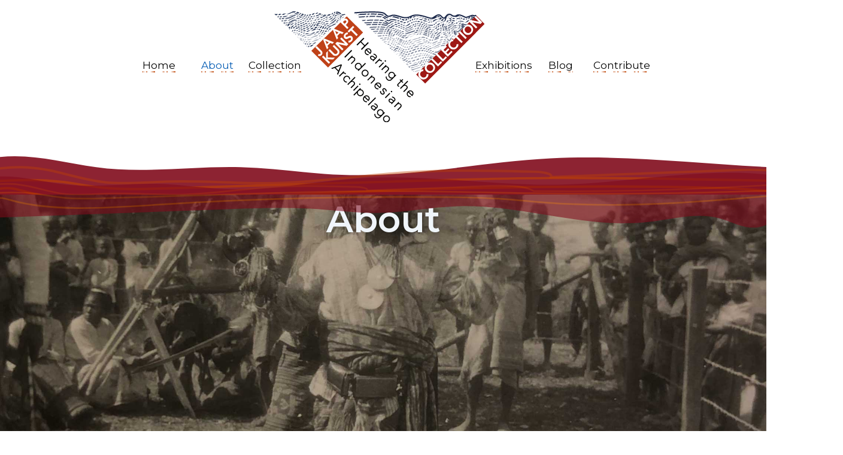

--- FILE ---
content_type: text/html; charset=UTF-8
request_url: https://jaapkunst.org/about/
body_size: 33667
content:
<!DOCTYPE html>
<html lang="en">
<head>
<meta charset="UTF-8">
<meta name="viewport" content="width=device-width, initial-scale=1">
	<link rel="profile" href="https://gmpg.org/xfn/11"> 
	<title>About &#8211; The Jaap Kunst Collection</title>
<meta name='robots' content='max-image-preview:large' />
	<style>img:is([sizes="auto" i], [sizes^="auto," i]) { contain-intrinsic-size: 3000px 1500px }</style>
	<link rel='dns-prefetch' href='//cdn.jsdelivr.net' />
<link rel='dns-prefetch' href='//fonts.googleapis.com' />
<link rel='dns-prefetch' href='//use.fontawesome.com' />
<link rel="alternate" type="application/rss+xml" title="The Jaap Kunst Collection &raquo; Feed" href="https://jaapkunst.org/feed/" />
<link rel="alternate" type="application/rss+xml" title="The Jaap Kunst Collection &raquo; Comments Feed" href="https://jaapkunst.org/comments/feed/" />
<script>
window._wpemojiSettings = {"baseUrl":"https:\/\/s.w.org\/images\/core\/emoji\/15.0.3\/72x72\/","ext":".png","svgUrl":"https:\/\/s.w.org\/images\/core\/emoji\/15.0.3\/svg\/","svgExt":".svg","source":{"concatemoji":"https:\/\/jaapkunst.org\/wp-includes\/js\/wp-emoji-release.min.js?ver=6.7.2"}};
/*! This file is auto-generated */
!function(i,n){var o,s,e;function c(e){try{var t={supportTests:e,timestamp:(new Date).valueOf()};sessionStorage.setItem(o,JSON.stringify(t))}catch(e){}}function p(e,t,n){e.clearRect(0,0,e.canvas.width,e.canvas.height),e.fillText(t,0,0);var t=new Uint32Array(e.getImageData(0,0,e.canvas.width,e.canvas.height).data),r=(e.clearRect(0,0,e.canvas.width,e.canvas.height),e.fillText(n,0,0),new Uint32Array(e.getImageData(0,0,e.canvas.width,e.canvas.height).data));return t.every(function(e,t){return e===r[t]})}function u(e,t,n){switch(t){case"flag":return n(e,"\ud83c\udff3\ufe0f\u200d\u26a7\ufe0f","\ud83c\udff3\ufe0f\u200b\u26a7\ufe0f")?!1:!n(e,"\ud83c\uddfa\ud83c\uddf3","\ud83c\uddfa\u200b\ud83c\uddf3")&&!n(e,"\ud83c\udff4\udb40\udc67\udb40\udc62\udb40\udc65\udb40\udc6e\udb40\udc67\udb40\udc7f","\ud83c\udff4\u200b\udb40\udc67\u200b\udb40\udc62\u200b\udb40\udc65\u200b\udb40\udc6e\u200b\udb40\udc67\u200b\udb40\udc7f");case"emoji":return!n(e,"\ud83d\udc26\u200d\u2b1b","\ud83d\udc26\u200b\u2b1b")}return!1}function f(e,t,n){var r="undefined"!=typeof WorkerGlobalScope&&self instanceof WorkerGlobalScope?new OffscreenCanvas(300,150):i.createElement("canvas"),a=r.getContext("2d",{willReadFrequently:!0}),o=(a.textBaseline="top",a.font="600 32px Arial",{});return e.forEach(function(e){o[e]=t(a,e,n)}),o}function t(e){var t=i.createElement("script");t.src=e,t.defer=!0,i.head.appendChild(t)}"undefined"!=typeof Promise&&(o="wpEmojiSettingsSupports",s=["flag","emoji"],n.supports={everything:!0,everythingExceptFlag:!0},e=new Promise(function(e){i.addEventListener("DOMContentLoaded",e,{once:!0})}),new Promise(function(t){var n=function(){try{var e=JSON.parse(sessionStorage.getItem(o));if("object"==typeof e&&"number"==typeof e.timestamp&&(new Date).valueOf()<e.timestamp+604800&&"object"==typeof e.supportTests)return e.supportTests}catch(e){}return null}();if(!n){if("undefined"!=typeof Worker&&"undefined"!=typeof OffscreenCanvas&&"undefined"!=typeof URL&&URL.createObjectURL&&"undefined"!=typeof Blob)try{var e="postMessage("+f.toString()+"("+[JSON.stringify(s),u.toString(),p.toString()].join(",")+"));",r=new Blob([e],{type:"text/javascript"}),a=new Worker(URL.createObjectURL(r),{name:"wpTestEmojiSupports"});return void(a.onmessage=function(e){c(n=e.data),a.terminate(),t(n)})}catch(e){}c(n=f(s,u,p))}t(n)}).then(function(e){for(var t in e)n.supports[t]=e[t],n.supports.everything=n.supports.everything&&n.supports[t],"flag"!==t&&(n.supports.everythingExceptFlag=n.supports.everythingExceptFlag&&n.supports[t]);n.supports.everythingExceptFlag=n.supports.everythingExceptFlag&&!n.supports.flag,n.DOMReady=!1,n.readyCallback=function(){n.DOMReady=!0}}).then(function(){return e}).then(function(){var e;n.supports.everything||(n.readyCallback(),(e=n.source||{}).concatemoji?t(e.concatemoji):e.wpemoji&&e.twemoji&&(t(e.twemoji),t(e.wpemoji)))}))}((window,document),window._wpemojiSettings);
</script>
<link rel='stylesheet' id='astra-theme-css-css' href='https://jaapkunst.org/wp-content/themes/astra/assets/css/minified/main.min.css?ver=4.8.13' media='all' />
<style id='astra-theme-css-inline-css'>
:root{--ast-post-nav-space:0;--ast-container-default-xlg-padding:2.5em;--ast-container-default-lg-padding:2.5em;--ast-container-default-slg-padding:2em;--ast-container-default-md-padding:2.5em;--ast-container-default-sm-padding:2.5em;--ast-container-default-xs-padding:2.4em;--ast-container-default-xxs-padding:1.8em;--ast-code-block-background:#ECEFF3;--ast-comment-inputs-background:#F9FAFB;--ast-normal-container-width:1200px;--ast-narrow-container-width:750px;--ast-blog-title-font-weight:600;--ast-blog-meta-weight:600;--ast-global-color-primary:var(--ast-global-color-4);--ast-global-color-secondary:var(--ast-global-color-5);--ast-global-color-alternate-background:var(--ast-global-color-6);--ast-global-color-subtle-background:var(--ast-global-color-7);}html{font-size:100%;}a{color:var(--ast-global-color-0);}a:hover,a:focus{color:var(--ast-global-color-1);}body,button,input,select,textarea,.ast-button,.ast-custom-button{font-family:'Montserrat',sans-serif;font-weight:400;font-size:16px;font-size:1rem;line-height:var(--ast-body-line-height,1.65);}blockquote{color:var(--ast-global-color-3);}h1,.entry-content h1,h2,.entry-content h2,h3,.entry-content h3,h4,.entry-content h4,h5,.entry-content h5,h6,.entry-content h6,.site-title,.site-title a{font-weight:600;}.site-title{font-size:26px;font-size:1.625rem;display:none;}.site-header .site-description{font-size:15px;font-size:0.9375rem;display:none;}.entry-title{font-size:20px;font-size:1.25rem;}.ast-blog-single-element.ast-taxonomy-container a{font-size:14px;font-size:0.875rem;}.ast-blog-meta-container{font-size:13px;font-size:0.8125rem;}.archive .ast-article-post .ast-article-inner,.blog .ast-article-post .ast-article-inner,.archive .ast-article-post .ast-article-inner:hover,.blog .ast-article-post .ast-article-inner:hover{border-top-left-radius:6px;border-top-right-radius:6px;border-bottom-right-radius:6px;border-bottom-left-radius:6px;overflow:hidden;}h1,.entry-content h1{font-size:36px;font-size:2.25rem;font-weight:600;line-height:1.4em;}h2,.entry-content h2{font-size:30px;font-size:1.875rem;font-weight:600;line-height:1.3em;}h3,.entry-content h3{font-size:24px;font-size:1.5rem;font-weight:600;line-height:1.3em;}h4,.entry-content h4{font-size:20px;font-size:1.25rem;line-height:1.2em;font-weight:600;}h5,.entry-content h5{font-size:18px;font-size:1.125rem;line-height:1.2em;font-weight:600;}h6,.entry-content h6{font-size:16px;font-size:1rem;line-height:1.25em;font-weight:600;}::selection{background-color:var(--ast-global-color-0);color:#ffffff;}body,h1,.entry-title a,.entry-content h1,h2,.entry-content h2,h3,.entry-content h3,h4,.entry-content h4,h5,.entry-content h5,h6,.entry-content h6{color:var(--ast-global-color-3);}.tagcloud a:hover,.tagcloud a:focus,.tagcloud a.current-item{color:#ffffff;border-color:var(--ast-global-color-0);background-color:var(--ast-global-color-0);}input:focus,input[type="text"]:focus,input[type="email"]:focus,input[type="url"]:focus,input[type="password"]:focus,input[type="reset"]:focus,input[type="search"]:focus,textarea:focus{border-color:var(--ast-global-color-0);}input[type="radio"]:checked,input[type=reset],input[type="checkbox"]:checked,input[type="checkbox"]:hover:checked,input[type="checkbox"]:focus:checked,input[type=range]::-webkit-slider-thumb{border-color:var(--ast-global-color-0);background-color:var(--ast-global-color-0);box-shadow:none;}.site-footer a:hover + .post-count,.site-footer a:focus + .post-count{background:var(--ast-global-color-0);border-color:var(--ast-global-color-0);}.single .nav-links .nav-previous,.single .nav-links .nav-next{color:var(--ast-global-color-0);}.entry-meta,.entry-meta *{line-height:1.45;color:var(--ast-global-color-0);font-weight:600;}.entry-meta a:not(.ast-button):hover,.entry-meta a:not(.ast-button):hover *,.entry-meta a:not(.ast-button):focus,.entry-meta a:not(.ast-button):focus *,.page-links > .page-link,.page-links .page-link:hover,.post-navigation a:hover{color:var(--ast-global-color-1);}#cat option,.secondary .calendar_wrap thead a,.secondary .calendar_wrap thead a:visited{color:var(--ast-global-color-0);}.secondary .calendar_wrap #today,.ast-progress-val span{background:var(--ast-global-color-0);}.secondary a:hover + .post-count,.secondary a:focus + .post-count{background:var(--ast-global-color-0);border-color:var(--ast-global-color-0);}.calendar_wrap #today > a{color:#ffffff;}.page-links .page-link,.single .post-navigation a{color:var(--ast-global-color-3);}.ast-search-menu-icon .search-form button.search-submit{padding:0 4px;}.ast-search-menu-icon form.search-form{padding-right:0;}.ast-search-menu-icon.slide-search input.search-field{width:0;}.ast-header-search .ast-search-menu-icon.ast-dropdown-active .search-form,.ast-header-search .ast-search-menu-icon.ast-dropdown-active .search-field:focus{transition:all 0.2s;}.search-form input.search-field:focus{outline:none;}.ast-search-menu-icon .search-form button.search-submit:focus,.ast-theme-transparent-header .ast-header-search .ast-dropdown-active .ast-icon,.ast-theme-transparent-header .ast-inline-search .search-field:focus .ast-icon{color:var(--ast-global-color-1);}.ast-header-search .slide-search .search-form{border:2px solid var(--ast-global-color-0);}.ast-header-search .slide-search .search-field{background-color:#fff;}.ast-archive-title{color:var(--ast-global-color-2);}.widget-title{font-size:22px;font-size:1.375rem;color:var(--ast-global-color-2);}.ast-single-post .entry-content a,.ast-comment-content a:not(.ast-comment-edit-reply-wrap a){text-decoration:underline;}.ast-single-post .elementor-button-wrapper .elementor-button,.ast-single-post .entry-content .uagb-tab a,.ast-single-post .entry-content .uagb-ifb-cta a,.ast-single-post .entry-content .uabb-module-content a,.ast-single-post .entry-content .uagb-post-grid a,.ast-single-post .entry-content .uagb-timeline a,.ast-single-post .entry-content .uagb-toc__wrap a,.ast-single-post .entry-content .uagb-taxomony-box a,.ast-single-post .entry-content .woocommerce a,.entry-content .wp-block-latest-posts > li > a,.ast-single-post .entry-content .wp-block-file__button,li.ast-post-filter-single,.ast-single-post .ast-comment-content .comment-reply-link,.ast-single-post .ast-comment-content .comment-edit-link{text-decoration:none;}.ast-search-menu-icon.slide-search a:focus-visible:focus-visible,.astra-search-icon:focus-visible,#close:focus-visible,a:focus-visible,.ast-menu-toggle:focus-visible,.site .skip-link:focus-visible,.wp-block-loginout input:focus-visible,.wp-block-search.wp-block-search__button-inside .wp-block-search__inside-wrapper,.ast-header-navigation-arrow:focus-visible,.woocommerce .wc-proceed-to-checkout > .checkout-button:focus-visible,.woocommerce .woocommerce-MyAccount-navigation ul li a:focus-visible,.ast-orders-table__row .ast-orders-table__cell:focus-visible,.woocommerce .woocommerce-order-details .order-again > .button:focus-visible,.woocommerce .woocommerce-message a.button.wc-forward:focus-visible,.woocommerce #minus_qty:focus-visible,.woocommerce #plus_qty:focus-visible,a#ast-apply-coupon:focus-visible,.woocommerce .woocommerce-info a:focus-visible,.woocommerce .astra-shop-summary-wrap a:focus-visible,.woocommerce a.wc-forward:focus-visible,#ast-apply-coupon:focus-visible,.woocommerce-js .woocommerce-mini-cart-item a.remove:focus-visible,#close:focus-visible,.button.search-submit:focus-visible,#search_submit:focus,.normal-search:focus-visible,.ast-header-account-wrap:focus-visible,.woocommerce .ast-on-card-button.ast-quick-view-trigger:focus{outline-style:dotted;outline-color:inherit;outline-width:thin;}input:focus,input[type="text"]:focus,input[type="email"]:focus,input[type="url"]:focus,input[type="password"]:focus,input[type="reset"]:focus,input[type="search"]:focus,input[type="number"]:focus,textarea:focus,.wp-block-search__input:focus,[data-section="section-header-mobile-trigger"] .ast-button-wrap .ast-mobile-menu-trigger-minimal:focus,.ast-mobile-popup-drawer.active .menu-toggle-close:focus,.woocommerce-ordering select.orderby:focus,#ast-scroll-top:focus,#coupon_code:focus,.woocommerce-page #comment:focus,.woocommerce #reviews #respond input#submit:focus,.woocommerce a.add_to_cart_button:focus,.woocommerce .button.single_add_to_cart_button:focus,.woocommerce .woocommerce-cart-form button:focus,.woocommerce .woocommerce-cart-form__cart-item .quantity .qty:focus,.woocommerce .woocommerce-billing-fields .woocommerce-billing-fields__field-wrapper .woocommerce-input-wrapper > .input-text:focus,.woocommerce #order_comments:focus,.woocommerce #place_order:focus,.woocommerce .woocommerce-address-fields .woocommerce-address-fields__field-wrapper .woocommerce-input-wrapper > .input-text:focus,.woocommerce .woocommerce-MyAccount-content form button:focus,.woocommerce .woocommerce-MyAccount-content .woocommerce-EditAccountForm .woocommerce-form-row .woocommerce-Input.input-text:focus,.woocommerce .ast-woocommerce-container .woocommerce-pagination ul.page-numbers li a:focus,body #content .woocommerce form .form-row .select2-container--default .select2-selection--single:focus,#ast-coupon-code:focus,.woocommerce.woocommerce-js .quantity input[type=number]:focus,.woocommerce-js .woocommerce-mini-cart-item .quantity input[type=number]:focus,.woocommerce p#ast-coupon-trigger:focus{border-style:dotted;border-color:inherit;border-width:thin;}input{outline:none;}.ast-logo-title-inline .site-logo-img{padding-right:1em;}.site-logo-img img{ transition:all 0.2s linear;}body .ast-oembed-container *{position:absolute;top:0;width:100%;height:100%;left:0;}body .wp-block-embed-pocket-casts .ast-oembed-container *{position:unset;}.ast-single-post-featured-section + article {margin-top: 2em;}.site-content .ast-single-post-featured-section img {width: 100%;overflow: hidden;object-fit: cover;}.ast-separate-container .site-content .ast-single-post-featured-section + article {margin-top: -80px;z-index: 9;position: relative;border-radius: 4px;}@media (min-width: 922px) {.ast-no-sidebar .site-content .ast-article-image-container--wide {margin-left: -120px;margin-right: -120px;max-width: unset;width: unset;}.ast-left-sidebar .site-content .ast-article-image-container--wide,.ast-right-sidebar .site-content .ast-article-image-container--wide {margin-left: -10px;margin-right: -10px;}.site-content .ast-article-image-container--full {margin-left: calc( -50vw + 50%);margin-right: calc( -50vw + 50%);max-width: 100vw;width: 100vw;}.ast-left-sidebar .site-content .ast-article-image-container--full,.ast-right-sidebar .site-content .ast-article-image-container--full {margin-left: -10px;margin-right: -10px;max-width: inherit;width: auto;}}.site > .ast-single-related-posts-container {margin-top: 0;}@media (min-width: 922px) {.ast-desktop .ast-container--narrow {max-width: var(--ast-narrow-container-width);margin: 0 auto;}}.ast-page-builder-template .hentry {margin: 0;}.ast-page-builder-template .site-content > .ast-container {max-width: 100%;padding: 0;}.ast-page-builder-template .site .site-content #primary {padding: 0;margin: 0;}.ast-page-builder-template .no-results {text-align: center;margin: 4em auto;}.ast-page-builder-template .ast-pagination {padding: 2em;}.ast-page-builder-template .entry-header.ast-no-title.ast-no-thumbnail {margin-top: 0;}.ast-page-builder-template .entry-header.ast-header-without-markup {margin-top: 0;margin-bottom: 0;}.ast-page-builder-template .entry-header.ast-no-title.ast-no-meta {margin-bottom: 0;}.ast-page-builder-template.single .post-navigation {padding-bottom: 2em;}.ast-page-builder-template.single-post .site-content > .ast-container {max-width: 100%;}.ast-page-builder-template .entry-header {margin-top: 2em;margin-left: auto;margin-right: auto;}.ast-page-builder-template .ast-archive-description {margin: 2em auto 0;padding-left: 20px;padding-right: 20px;}.ast-page-builder-template .ast-row {margin-left: 0;margin-right: 0;}.single.ast-page-builder-template .entry-header + .entry-content,.single.ast-page-builder-template .ast-single-entry-banner + .site-content article .entry-content {margin-bottom: 2em;}@media(min-width: 921px) {.ast-page-builder-template.archive.ast-right-sidebar .ast-row article,.ast-page-builder-template.archive.ast-left-sidebar .ast-row article {padding-left: 0;padding-right: 0;}}input[type="text"],input[type="number"],input[type="email"],input[type="url"],input[type="password"],input[type="search"],input[type=reset],input[type=tel],input[type=date],select,textarea{font-size:16px;font-style:normal;font-weight:400;line-height:24px;width:100%;padding:12px 16px;border-radius:4px;box-shadow:0px 1px 2px 0px rgba(0,0,0,0.05);color:var(--ast-form-input-text,#475569);}input[type="text"],input[type="number"],input[type="email"],input[type="url"],input[type="password"],input[type="search"],input[type=reset],input[type=tel],input[type=date],select{height:40px;}input[type="date"]{border-width:1px;border-style:solid;border-color:var(--ast-border-color);}input[type="text"]:focus,input[type="number"]:focus,input[type="email"]:focus,input[type="url"]:focus,input[type="password"]:focus,input[type="search"]:focus,input[type=reset]:focus,input[type="tel"]:focus,input[type="date"]:focus,select:focus,textarea:focus{border-color:#046BD2;box-shadow:none;outline:none;color:var(--ast-form-input-focus-text,#475569);}label,legend{color:#111827;font-size:14px;font-style:normal;font-weight:500;line-height:20px;}select{padding:6px 10px;}fieldset{padding:30px;border-radius:4px;}button,.ast-button,.button,input[type="button"],input[type="reset"],input[type="submit"]{border-radius:4px;box-shadow:0px 1px 2px 0px rgba(0,0,0,0.05);}:root{--ast-comment-inputs-background:#FFF;}::placeholder{color:var(--ast-form-field-color,#9CA3AF);}::-ms-input-placeholder{color:var(--ast-form-field-color,#9CA3AF);}@media (max-width:921.9px){#ast-desktop-header{display:none;}}@media (min-width:922px){#ast-mobile-header{display:none;}}.wp-block-buttons.aligncenter{justify-content:center;}@media (max-width:921px){.ast-theme-transparent-header #primary,.ast-theme-transparent-header #secondary{padding:0;}}@media (max-width:921px){.ast-plain-container.ast-no-sidebar #primary{padding:0;}}.ast-plain-container.ast-no-sidebar #primary{margin-top:0;margin-bottom:0;}.wp-block-button.is-style-outline .wp-block-button__link{border-color:var(--ast-global-color-0);}div.wp-block-button.is-style-outline > .wp-block-button__link:not(.has-text-color),div.wp-block-button.wp-block-button__link.is-style-outline:not(.has-text-color){color:var(--ast-global-color-0);}.wp-block-button.is-style-outline .wp-block-button__link:hover,.wp-block-buttons .wp-block-button.is-style-outline .wp-block-button__link:focus,.wp-block-buttons .wp-block-button.is-style-outline > .wp-block-button__link:not(.has-text-color):hover,.wp-block-buttons .wp-block-button.wp-block-button__link.is-style-outline:not(.has-text-color):hover{color:#ffffff;background-color:var(--ast-global-color-1);border-color:var(--ast-global-color-1);}.post-page-numbers.current .page-link,.ast-pagination .page-numbers.current{color:#ffffff;border-color:var(--ast-global-color-0);background-color:var(--ast-global-color-0);}.wp-block-buttons .wp-block-button.is-style-outline .wp-block-button__link.wp-element-button,.ast-outline-button,.wp-block-uagb-buttons-child .uagb-buttons-repeater.ast-outline-button{border-color:var(--ast-global-color-0);border-top-width:2px;border-right-width:2px;border-bottom-width:2px;border-left-width:2px;font-family:inherit;font-weight:500;font-size:16px;font-size:1rem;line-height:1em;padding-top:13px;padding-right:30px;padding-bottom:13px;padding-left:30px;}.wp-block-buttons .wp-block-button.is-style-outline > .wp-block-button__link:not(.has-text-color),.wp-block-buttons .wp-block-button.wp-block-button__link.is-style-outline:not(.has-text-color),.ast-outline-button{color:var(--ast-global-color-0);}.wp-block-button.is-style-outline .wp-block-button__link:hover,.wp-block-buttons .wp-block-button.is-style-outline .wp-block-button__link:focus,.wp-block-buttons .wp-block-button.is-style-outline > .wp-block-button__link:not(.has-text-color):hover,.wp-block-buttons .wp-block-button.wp-block-button__link.is-style-outline:not(.has-text-color):hover,.ast-outline-button:hover,.ast-outline-button:focus,.wp-block-uagb-buttons-child .uagb-buttons-repeater.ast-outline-button:hover,.wp-block-uagb-buttons-child .uagb-buttons-repeater.ast-outline-button:focus{color:#ffffff;background-color:var(--ast-global-color-1);border-color:var(--ast-global-color-1);}.ast-single-post .entry-content a.ast-outline-button,.ast-single-post .entry-content .is-style-outline>.wp-block-button__link{text-decoration:none;}.wp-block-button .wp-block-button__link.wp-element-button.is-style-outline:not(.has-background),.wp-block-button.is-style-outline>.wp-block-button__link.wp-element-button:not(.has-background),.ast-outline-button{background-color:transparent;}.uagb-buttons-repeater.ast-outline-button{border-radius:9999px;}@media (max-width:921px){.wp-block-buttons .wp-block-button.is-style-outline .wp-block-button__link.wp-element-button,.ast-outline-button,.wp-block-uagb-buttons-child .uagb-buttons-repeater.ast-outline-button{padding-top:12px;padding-right:28px;padding-bottom:12px;padding-left:28px;}}@media (max-width:544px){.wp-block-buttons .wp-block-button.is-style-outline .wp-block-button__link.wp-element-button,.ast-outline-button,.wp-block-uagb-buttons-child .uagb-buttons-repeater.ast-outline-button{padding-top:10px;padding-right:24px;padding-bottom:10px;padding-left:24px;}}.entry-content[data-ast-blocks-layout] > figure{margin-bottom:1em;}h1.widget-title{font-weight:600;}h2.widget-title{font-weight:600;}h3.widget-title{font-weight:600;}#page{display:flex;flex-direction:column;min-height:100vh;}.ast-404-layout-1 h1.page-title{color:var(--ast-global-color-2);}.single .post-navigation a{line-height:1em;height:inherit;}.error-404 .page-sub-title{font-size:1.5rem;font-weight:inherit;}.search .site-content .content-area .search-form{margin-bottom:0;}#page .site-content{flex-grow:1;}.widget{margin-bottom:1.25em;}#secondary li{line-height:1.5em;}#secondary .wp-block-group h2{margin-bottom:0.7em;}#secondary h2{font-size:1.7rem;}.ast-separate-container .ast-article-post,.ast-separate-container .ast-article-single,.ast-separate-container .comment-respond{padding:3em;}.ast-separate-container .ast-article-single .ast-article-single{padding:0;}.ast-article-single .wp-block-post-template-is-layout-grid{padding-left:0;}.ast-separate-container .comments-title,.ast-narrow-container .comments-title{padding:1.5em 2em;}.ast-page-builder-template .comment-form-textarea,.ast-comment-formwrap .ast-grid-common-col{padding:0;}.ast-comment-formwrap{padding:0;display:inline-flex;column-gap:20px;width:100%;margin-left:0;margin-right:0;}.comments-area textarea#comment:focus,.comments-area textarea#comment:active,.comments-area .ast-comment-formwrap input[type="text"]:focus,.comments-area .ast-comment-formwrap input[type="text"]:active {box-shadow:none;outline:none;}.archive.ast-page-builder-template .entry-header{margin-top:2em;}.ast-page-builder-template .ast-comment-formwrap{width:100%;}.entry-title{margin-bottom:0.6em;}.ast-archive-description p{font-size:inherit;font-weight:inherit;line-height:inherit;}.ast-separate-container .ast-comment-list li.depth-1,.hentry{margin-bottom:1.5em;}.site-content section.ast-archive-description{margin-bottom:2em;}@media (min-width:921px){.ast-left-sidebar.ast-page-builder-template #secondary,.archive.ast-right-sidebar.ast-page-builder-template .site-main{padding-left:20px;padding-right:20px;}}@media (max-width:544px){.ast-comment-formwrap.ast-row{column-gap:10px;display:inline-block;}#ast-commentform .ast-grid-common-col{position:relative;width:100%;}}@media (min-width:1201px){.ast-separate-container .ast-article-post,.ast-separate-container .ast-article-single,.ast-separate-container .ast-author-box,.ast-separate-container .ast-404-layout-1,.ast-separate-container .no-results{padding:3em;}}@media (max-width:921px){.ast-separate-container #primary,.ast-separate-container #secondary{padding:1.5em 0;}#primary,#secondary{padding:1.5em 0;margin:0;}.ast-left-sidebar #content > .ast-container{display:flex;flex-direction:column-reverse;width:100%;}}@media (min-width:922px){.ast-separate-container.ast-right-sidebar #primary,.ast-separate-container.ast-left-sidebar #primary{border:0;}.search-no-results.ast-separate-container #primary{margin-bottom:4em;}}.elementor-button-wrapper .elementor-button{border-style:solid;text-decoration:none;border-top-width:0;border-right-width:0;border-left-width:0;border-bottom-width:0;}.elementor-button.elementor-size-sm,.elementor-button.elementor-size-xs,.elementor-button.elementor-size-md,.elementor-button.elementor-size-lg,.elementor-button.elementor-size-xl,.elementor-button{padding-top:15px;padding-right:30px;padding-bottom:15px;padding-left:30px;}@media (max-width:921px){.elementor-button-wrapper .elementor-button.elementor-size-sm,.elementor-button-wrapper .elementor-button.elementor-size-xs,.elementor-button-wrapper .elementor-button.elementor-size-md,.elementor-button-wrapper .elementor-button.elementor-size-lg,.elementor-button-wrapper .elementor-button.elementor-size-xl,.elementor-button-wrapper .elementor-button{padding-top:14px;padding-right:28px;padding-bottom:14px;padding-left:28px;}}@media (max-width:544px){.elementor-button-wrapper .elementor-button.elementor-size-sm,.elementor-button-wrapper .elementor-button.elementor-size-xs,.elementor-button-wrapper .elementor-button.elementor-size-md,.elementor-button-wrapper .elementor-button.elementor-size-lg,.elementor-button-wrapper .elementor-button.elementor-size-xl,.elementor-button-wrapper .elementor-button{padding-top:12px;padding-right:24px;padding-bottom:12px;padding-left:24px;}}.elementor-button-wrapper .elementor-button{border-color:var(--ast-global-color-0);background-color:var(--ast-global-color-0);}.elementor-button-wrapper .elementor-button:hover,.elementor-button-wrapper .elementor-button:focus{color:#ffffff;background-color:var(--ast-global-color-1);border-color:var(--ast-global-color-1);}.wp-block-button .wp-block-button__link ,.elementor-button-wrapper .elementor-button,.elementor-button-wrapper .elementor-button:visited{color:#ffffff;}.elementor-button-wrapper .elementor-button{font-weight:500;font-size:16px;font-size:1rem;line-height:1em;}body .elementor-button.elementor-size-sm,body .elementor-button.elementor-size-xs,body .elementor-button.elementor-size-md,body .elementor-button.elementor-size-lg,body .elementor-button.elementor-size-xl,body .elementor-button{font-size:16px;font-size:1rem;}.wp-block-button .wp-block-button__link:hover,.wp-block-button .wp-block-button__link:focus{color:#ffffff;background-color:var(--ast-global-color-1);border-color:var(--ast-global-color-1);}.elementor-widget-heading h1.elementor-heading-title{line-height:1.4em;}.elementor-widget-heading h2.elementor-heading-title{line-height:1.3em;}.elementor-widget-heading h3.elementor-heading-title{line-height:1.3em;}.elementor-widget-heading h4.elementor-heading-title{line-height:1.2em;}.elementor-widget-heading h5.elementor-heading-title{line-height:1.2em;}.elementor-widget-heading h6.elementor-heading-title{line-height:1.25em;}.wp-block-button .wp-block-button__link,.wp-block-search .wp-block-search__button,body .wp-block-file .wp-block-file__button{border-color:var(--ast-global-color-0);background-color:var(--ast-global-color-0);color:#ffffff;font-family:inherit;font-weight:500;line-height:1em;font-size:16px;font-size:1rem;padding-top:15px;padding-right:30px;padding-bottom:15px;padding-left:30px;}.ast-single-post .entry-content .wp-block-button .wp-block-button__link,.ast-single-post .entry-content .wp-block-search .wp-block-search__button,body .entry-content .wp-block-file .wp-block-file__button{text-decoration:none;}@media (max-width:921px){.wp-block-button .wp-block-button__link,.wp-block-search .wp-block-search__button,body .wp-block-file .wp-block-file__button{padding-top:14px;padding-right:28px;padding-bottom:14px;padding-left:28px;}}@media (max-width:544px){.wp-block-button .wp-block-button__link,.wp-block-search .wp-block-search__button,body .wp-block-file .wp-block-file__button{padding-top:12px;padding-right:24px;padding-bottom:12px;padding-left:24px;}}.menu-toggle,button,.ast-button,.ast-custom-button,.button,input#submit,input[type="button"],input[type="submit"],input[type="reset"],#comments .submit,.search .search-submit,form[CLASS*="wp-block-search__"].wp-block-search .wp-block-search__inside-wrapper .wp-block-search__button,body .wp-block-file .wp-block-file__button,.search .search-submit,.woocommerce-js a.button,.woocommerce button.button,.woocommerce .woocommerce-message a.button,.woocommerce #respond input#submit.alt,.woocommerce input.button.alt,.woocommerce input.button,.woocommerce input.button:disabled,.woocommerce input.button:disabled[disabled],.woocommerce input.button:disabled:hover,.woocommerce input.button:disabled[disabled]:hover,.woocommerce #respond input#submit,.woocommerce button.button.alt.disabled,.wc-block-grid__products .wc-block-grid__product .wp-block-button__link,.wc-block-grid__product-onsale,[CLASS*="wc-block"] button,.woocommerce-js .astra-cart-drawer .astra-cart-drawer-content .woocommerce-mini-cart__buttons .button:not(.checkout):not(.ast-continue-shopping),.woocommerce-js .astra-cart-drawer .astra-cart-drawer-content .woocommerce-mini-cart__buttons a.checkout,.woocommerce button.button.alt.disabled.wc-variation-selection-needed,[CLASS*="wc-block"] .wc-block-components-button{border-style:solid;border-top-width:0;border-right-width:0;border-left-width:0;border-bottom-width:0;color:#ffffff;border-color:var(--ast-global-color-0);background-color:var(--ast-global-color-0);padding-top:15px;padding-right:30px;padding-bottom:15px;padding-left:30px;font-family:inherit;font-weight:500;font-size:16px;font-size:1rem;line-height:1em;}button:focus,.menu-toggle:hover,button:hover,.ast-button:hover,.ast-custom-button:hover .button:hover,.ast-custom-button:hover ,input[type=reset]:hover,input[type=reset]:focus,input#submit:hover,input#submit:focus,input[type="button"]:hover,input[type="button"]:focus,input[type="submit"]:hover,input[type="submit"]:focus,form[CLASS*="wp-block-search__"].wp-block-search .wp-block-search__inside-wrapper .wp-block-search__button:hover,form[CLASS*="wp-block-search__"].wp-block-search .wp-block-search__inside-wrapper .wp-block-search__button:focus,body .wp-block-file .wp-block-file__button:hover,body .wp-block-file .wp-block-file__button:focus,.woocommerce-js a.button:hover,.woocommerce button.button:hover,.woocommerce .woocommerce-message a.button:hover,.woocommerce #respond input#submit:hover,.woocommerce #respond input#submit.alt:hover,.woocommerce input.button.alt:hover,.woocommerce input.button:hover,.woocommerce button.button.alt.disabled:hover,.wc-block-grid__products .wc-block-grid__product .wp-block-button__link:hover,[CLASS*="wc-block"] button:hover,.woocommerce-js .astra-cart-drawer .astra-cart-drawer-content .woocommerce-mini-cart__buttons .button:not(.checkout):not(.ast-continue-shopping):hover,.woocommerce-js .astra-cart-drawer .astra-cart-drawer-content .woocommerce-mini-cart__buttons a.checkout:hover,.woocommerce button.button.alt.disabled.wc-variation-selection-needed:hover,[CLASS*="wc-block"] .wc-block-components-button:hover,[CLASS*="wc-block"] .wc-block-components-button:focus{color:#ffffff;background-color:var(--ast-global-color-1);border-color:var(--ast-global-color-1);}form[CLASS*="wp-block-search__"].wp-block-search .wp-block-search__inside-wrapper .wp-block-search__button.has-icon{padding-top:calc(15px - 3px);padding-right:calc(30px - 3px);padding-bottom:calc(15px - 3px);padding-left:calc(30px - 3px);}@media (max-width:921px){.menu-toggle,button,.ast-button,.ast-custom-button,.button,input#submit,input[type="button"],input[type="submit"],input[type="reset"],#comments .submit,.search .search-submit,form[CLASS*="wp-block-search__"].wp-block-search .wp-block-search__inside-wrapper .wp-block-search__button,body .wp-block-file .wp-block-file__button,.search .search-submit,.woocommerce-js a.button,.woocommerce button.button,.woocommerce .woocommerce-message a.button,.woocommerce #respond input#submit.alt,.woocommerce input.button.alt,.woocommerce input.button,.woocommerce input.button:disabled,.woocommerce input.button:disabled[disabled],.woocommerce input.button:disabled:hover,.woocommerce input.button:disabled[disabled]:hover,.woocommerce #respond input#submit,.woocommerce button.button.alt.disabled,.wc-block-grid__products .wc-block-grid__product .wp-block-button__link,.wc-block-grid__product-onsale,[CLASS*="wc-block"] button,.woocommerce-js .astra-cart-drawer .astra-cart-drawer-content .woocommerce-mini-cart__buttons .button:not(.checkout):not(.ast-continue-shopping),.woocommerce-js .astra-cart-drawer .astra-cart-drawer-content .woocommerce-mini-cart__buttons a.checkout,.woocommerce button.button.alt.disabled.wc-variation-selection-needed,[CLASS*="wc-block"] .wc-block-components-button{padding-top:14px;padding-right:28px;padding-bottom:14px;padding-left:28px;}}@media (max-width:544px){.menu-toggle,button,.ast-button,.ast-custom-button,.button,input#submit,input[type="button"],input[type="submit"],input[type="reset"],#comments .submit,.search .search-submit,form[CLASS*="wp-block-search__"].wp-block-search .wp-block-search__inside-wrapper .wp-block-search__button,body .wp-block-file .wp-block-file__button,.search .search-submit,.woocommerce-js a.button,.woocommerce button.button,.woocommerce .woocommerce-message a.button,.woocommerce #respond input#submit.alt,.woocommerce input.button.alt,.woocommerce input.button,.woocommerce input.button:disabled,.woocommerce input.button:disabled[disabled],.woocommerce input.button:disabled:hover,.woocommerce input.button:disabled[disabled]:hover,.woocommerce #respond input#submit,.woocommerce button.button.alt.disabled,.wc-block-grid__products .wc-block-grid__product .wp-block-button__link,.wc-block-grid__product-onsale,[CLASS*="wc-block"] button,.woocommerce-js .astra-cart-drawer .astra-cart-drawer-content .woocommerce-mini-cart__buttons .button:not(.checkout):not(.ast-continue-shopping),.woocommerce-js .astra-cart-drawer .astra-cart-drawer-content .woocommerce-mini-cart__buttons a.checkout,.woocommerce button.button.alt.disabled.wc-variation-selection-needed,[CLASS*="wc-block"] .wc-block-components-button{padding-top:12px;padding-right:24px;padding-bottom:12px;padding-left:24px;}}@media (max-width:921px){.ast-mobile-header-stack .main-header-bar .ast-search-menu-icon{display:inline-block;}.ast-header-break-point.ast-header-custom-item-outside .ast-mobile-header-stack .main-header-bar .ast-search-icon{margin:0;}.ast-comment-avatar-wrap img{max-width:2.5em;}.ast-comment-meta{padding:0 1.8888em 1.3333em;}}@media (min-width:544px){.ast-container{max-width:100%;}}@media (max-width:544px){.ast-separate-container .ast-article-post,.ast-separate-container .ast-article-single,.ast-separate-container .comments-title,.ast-separate-container .ast-archive-description{padding:1.5em 1em;}.ast-separate-container #content .ast-container{padding-left:0.54em;padding-right:0.54em;}.ast-separate-container .ast-comment-list .bypostauthor{padding:.5em;}.ast-search-menu-icon.ast-dropdown-active .search-field{width:170px;}} #ast-mobile-header .ast-site-header-cart-li a{pointer-events:none;}.ast-separate-container{background-color:var(--ast-global-color-5);}@media (max-width:921px){.site-title{display:none;}.site-header .site-description{display:none;}h1,.entry-content h1{font-size:30px;font-size:1.875rem;}h2,.entry-content h2{font-size:25px;font-size:1.5625rem;}h3,.entry-content h3{font-size:20px;font-size:1.25rem;}}@media (max-width:544px){.site-title{display:none;}.site-header .site-description{display:none;}h1,.entry-content h1{font-size:30px;font-size:1.875rem;}h2,.entry-content h2{font-size:25px;font-size:1.5625rem;}h3,.entry-content h3{font-size:20px;font-size:1.25rem;}}@media (max-width:921px){html{font-size:91.2%;}}@media (max-width:544px){html{font-size:91.2%;}}@media (min-width:922px){.ast-container{max-width:1240px;}}@media (min-width:922px){.site-content .ast-container{display:flex;}}@media (max-width:921px){.site-content .ast-container{flex-direction:column;}}.entry-content h1,.entry-content h2,.entry-content h3,.entry-content h4,.entry-content h5,.entry-content h6{clear:none;}@media (min-width:922px){.main-header-menu .sub-menu .menu-item.ast-left-align-sub-menu:hover > .sub-menu,.main-header-menu .sub-menu .menu-item.ast-left-align-sub-menu.focus > .sub-menu{margin-left:-0px;}}.entry-content li > p{margin-bottom:0;}.site .comments-area{padding-bottom:2em;margin-top:2em;}.wp-block-file {display: flex;align-items: center;flex-wrap: wrap;justify-content: space-between;}.wp-block-pullquote {border: none;}.wp-block-pullquote blockquote::before {content: "\201D";font-family: "Helvetica",sans-serif;display: flex;transform: rotate( 180deg );font-size: 6rem;font-style: normal;line-height: 1;font-weight: bold;align-items: center;justify-content: center;}.has-text-align-right > blockquote::before {justify-content: flex-start;}.has-text-align-left > blockquote::before {justify-content: flex-end;}figure.wp-block-pullquote.is-style-solid-color blockquote {max-width: 100%;text-align: inherit;}:root {--wp--custom--ast-default-block-top-padding: 3em;--wp--custom--ast-default-block-right-padding: 3em;--wp--custom--ast-default-block-bottom-padding: 3em;--wp--custom--ast-default-block-left-padding: 3em;--wp--custom--ast-container-width: 1200px;--wp--custom--ast-content-width-size: 1200px;--wp--custom--ast-wide-width-size: calc(1200px + var(--wp--custom--ast-default-block-left-padding) + var(--wp--custom--ast-default-block-right-padding));}.ast-narrow-container {--wp--custom--ast-content-width-size: 750px;--wp--custom--ast-wide-width-size: 750px;}@media(max-width: 921px) {:root {--wp--custom--ast-default-block-top-padding: 3em;--wp--custom--ast-default-block-right-padding: 2em;--wp--custom--ast-default-block-bottom-padding: 3em;--wp--custom--ast-default-block-left-padding: 2em;}}@media(max-width: 544px) {:root {--wp--custom--ast-default-block-top-padding: 3em;--wp--custom--ast-default-block-right-padding: 1.5em;--wp--custom--ast-default-block-bottom-padding: 3em;--wp--custom--ast-default-block-left-padding: 1.5em;}}.entry-content > .wp-block-group,.entry-content > .wp-block-cover,.entry-content > .wp-block-columns {padding-top: var(--wp--custom--ast-default-block-top-padding);padding-right: var(--wp--custom--ast-default-block-right-padding);padding-bottom: var(--wp--custom--ast-default-block-bottom-padding);padding-left: var(--wp--custom--ast-default-block-left-padding);}.ast-plain-container.ast-no-sidebar .entry-content > .alignfull,.ast-page-builder-template .ast-no-sidebar .entry-content > .alignfull {margin-left: calc( -50vw + 50%);margin-right: calc( -50vw + 50%);max-width: 100vw;width: 100vw;}.ast-plain-container.ast-no-sidebar .entry-content .alignfull .alignfull,.ast-page-builder-template.ast-no-sidebar .entry-content .alignfull .alignfull,.ast-plain-container.ast-no-sidebar .entry-content .alignfull .alignwide,.ast-page-builder-template.ast-no-sidebar .entry-content .alignfull .alignwide,.ast-plain-container.ast-no-sidebar .entry-content .alignwide .alignfull,.ast-page-builder-template.ast-no-sidebar .entry-content .alignwide .alignfull,.ast-plain-container.ast-no-sidebar .entry-content .alignwide .alignwide,.ast-page-builder-template.ast-no-sidebar .entry-content .alignwide .alignwide,.ast-plain-container.ast-no-sidebar .entry-content .wp-block-column .alignfull,.ast-page-builder-template.ast-no-sidebar .entry-content .wp-block-column .alignfull,.ast-plain-container.ast-no-sidebar .entry-content .wp-block-column .alignwide,.ast-page-builder-template.ast-no-sidebar .entry-content .wp-block-column .alignwide {margin-left: auto;margin-right: auto;width: 100%;}[data-ast-blocks-layout] .wp-block-separator:not(.is-style-dots) {height: 0;}[data-ast-blocks-layout] .wp-block-separator {margin: 20px auto;}[data-ast-blocks-layout] .wp-block-separator:not(.is-style-wide):not(.is-style-dots) {max-width: 100px;}[data-ast-blocks-layout] .wp-block-separator.has-background {padding: 0;}.entry-content[data-ast-blocks-layout] > * {max-width: var(--wp--custom--ast-content-width-size);margin-left: auto;margin-right: auto;}.entry-content[data-ast-blocks-layout] > .alignwide {max-width: var(--wp--custom--ast-wide-width-size);}.entry-content[data-ast-blocks-layout] .alignfull {max-width: none;}.entry-content .wp-block-columns {margin-bottom: 0;}blockquote {margin: 1.5em;border-color: rgba(0,0,0,0.05);}.wp-block-quote:not(.has-text-align-right):not(.has-text-align-center) {border-left: 5px solid rgba(0,0,0,0.05);}.has-text-align-right > blockquote,blockquote.has-text-align-right {border-right: 5px solid rgba(0,0,0,0.05);}.has-text-align-left > blockquote,blockquote.has-text-align-left {border-left: 5px solid rgba(0,0,0,0.05);}.wp-block-site-tagline,.wp-block-latest-posts .read-more {margin-top: 15px;}.wp-block-loginout p label {display: block;}.wp-block-loginout p:not(.login-remember):not(.login-submit) input {width: 100%;}.wp-block-loginout input:focus {border-color: transparent;}.wp-block-loginout input:focus {outline: thin dotted;}.entry-content .wp-block-media-text .wp-block-media-text__content {padding: 0 0 0 8%;}.entry-content .wp-block-media-text.has-media-on-the-right .wp-block-media-text__content {padding: 0 8% 0 0;}.entry-content .wp-block-media-text.has-background .wp-block-media-text__content {padding: 8%;}.entry-content .wp-block-cover:not([class*="background-color"]):not(.has-text-color.has-link-color) .wp-block-cover__inner-container,.entry-content .wp-block-cover:not([class*="background-color"]) .wp-block-cover-image-text,.entry-content .wp-block-cover:not([class*="background-color"]) .wp-block-cover-text,.entry-content .wp-block-cover-image:not([class*="background-color"]) .wp-block-cover__inner-container,.entry-content .wp-block-cover-image:not([class*="background-color"]) .wp-block-cover-image-text,.entry-content .wp-block-cover-image:not([class*="background-color"]) .wp-block-cover-text {color: var(--ast-global-color-primary,var(--ast-global-color-5));}.wp-block-loginout .login-remember input {width: 1.1rem;height: 1.1rem;margin: 0 5px 4px 0;vertical-align: middle;}.wp-block-latest-posts > li > *:first-child,.wp-block-latest-posts:not(.is-grid) > li:first-child {margin-top: 0;}.entry-content > .wp-block-buttons,.entry-content > .wp-block-uagb-buttons {margin-bottom: 1.5em;}.wp-block-search__inside-wrapper .wp-block-search__input {padding: 0 10px;color: var(--ast-global-color-3);background: var(--ast-global-color-primary,var(--ast-global-color-5));border-color: var(--ast-border-color);}.wp-block-latest-posts .read-more {margin-bottom: 1.5em;}.wp-block-search__no-button .wp-block-search__inside-wrapper .wp-block-search__input {padding-top: 5px;padding-bottom: 5px;}.wp-block-latest-posts .wp-block-latest-posts__post-date,.wp-block-latest-posts .wp-block-latest-posts__post-author {font-size: 1rem;}.wp-block-latest-posts > li > *,.wp-block-latest-posts:not(.is-grid) > li {margin-top: 12px;margin-bottom: 12px;}.ast-page-builder-template .entry-content[data-ast-blocks-layout] > *,.ast-page-builder-template .entry-content[data-ast-blocks-layout] > .alignfull:not(.wp-block-group):not(.uagb-is-root-container) > * {max-width: none;}.ast-page-builder-template .entry-content[data-ast-blocks-layout] > .alignwide:not(.uagb-is-root-container) > * {max-width: var(--wp--custom--ast-wide-width-size);}.ast-page-builder-template .entry-content[data-ast-blocks-layout] > .inherit-container-width > *,.ast-page-builder-template .entry-content[data-ast-blocks-layout] > *:not(.wp-block-group):not(.uagb-is-root-container) > *,.entry-content[data-ast-blocks-layout] > .wp-block-cover .wp-block-cover__inner-container {max-width: none ;margin-left: auto;margin-right: auto;}.entry-content[data-ast-blocks-layout] .wp-block-cover:not(.alignleft):not(.alignright) {width: auto;}@media(max-width: 1200px) {.ast-separate-container .entry-content > .alignfull,.ast-separate-container .entry-content[data-ast-blocks-layout] > .alignwide,.ast-plain-container .entry-content[data-ast-blocks-layout] > .alignwide,.ast-plain-container .entry-content .alignfull {margin-left: calc(-1 * min(var(--ast-container-default-xlg-padding),20px)) ;margin-right: calc(-1 * min(var(--ast-container-default-xlg-padding),20px));}}@media(min-width: 1201px) {.ast-separate-container .entry-content > .alignfull {margin-left: calc(-1 * var(--ast-container-default-xlg-padding) );margin-right: calc(-1 * var(--ast-container-default-xlg-padding) );}.ast-separate-container .entry-content[data-ast-blocks-layout] > .alignwide,.ast-plain-container .entry-content[data-ast-blocks-layout] > .alignwide {margin-left: auto;margin-right: auto;}}@media(min-width: 921px) {.ast-separate-container .entry-content .wp-block-group.alignwide:not(.inherit-container-width) > :where(:not(.alignleft):not(.alignright)),.ast-plain-container .entry-content .wp-block-group.alignwide:not(.inherit-container-width) > :where(:not(.alignleft):not(.alignright)) {max-width: calc( var(--wp--custom--ast-content-width-size) + 80px );}.ast-plain-container.ast-right-sidebar .entry-content[data-ast-blocks-layout] .alignfull,.ast-plain-container.ast-left-sidebar .entry-content[data-ast-blocks-layout] .alignfull {margin-left: -60px;margin-right: -60px;}}@media(min-width: 544px) {.entry-content > .alignleft {margin-right: 20px;}.entry-content > .alignright {margin-left: 20px;}}@media (max-width:544px){.wp-block-columns .wp-block-column:not(:last-child){margin-bottom:20px;}.wp-block-latest-posts{margin:0;}}@media( max-width: 600px ) {.entry-content .wp-block-media-text .wp-block-media-text__content,.entry-content .wp-block-media-text.has-media-on-the-right .wp-block-media-text__content {padding: 8% 0 0;}.entry-content .wp-block-media-text.has-background .wp-block-media-text__content {padding: 8%;}}.ast-page-builder-template .entry-header {padding-left: 0;}.ast-narrow-container .site-content .wp-block-uagb-image--align-full .wp-block-uagb-image__figure {max-width: 100%;margin-left: auto;margin-right: auto;}.entry-content ul,.entry-content ol {padding: revert;margin: revert;padding-left: 20px;}:root .has-ast-global-color-0-color{color:var(--ast-global-color-0);}:root .has-ast-global-color-0-background-color{background-color:var(--ast-global-color-0);}:root .wp-block-button .has-ast-global-color-0-color{color:var(--ast-global-color-0);}:root .wp-block-button .has-ast-global-color-0-background-color{background-color:var(--ast-global-color-0);}:root .has-ast-global-color-1-color{color:var(--ast-global-color-1);}:root .has-ast-global-color-1-background-color{background-color:var(--ast-global-color-1);}:root .wp-block-button .has-ast-global-color-1-color{color:var(--ast-global-color-1);}:root .wp-block-button .has-ast-global-color-1-background-color{background-color:var(--ast-global-color-1);}:root .has-ast-global-color-2-color{color:var(--ast-global-color-2);}:root .has-ast-global-color-2-background-color{background-color:var(--ast-global-color-2);}:root .wp-block-button .has-ast-global-color-2-color{color:var(--ast-global-color-2);}:root .wp-block-button .has-ast-global-color-2-background-color{background-color:var(--ast-global-color-2);}:root .has-ast-global-color-3-color{color:var(--ast-global-color-3);}:root .has-ast-global-color-3-background-color{background-color:var(--ast-global-color-3);}:root .wp-block-button .has-ast-global-color-3-color{color:var(--ast-global-color-3);}:root .wp-block-button .has-ast-global-color-3-background-color{background-color:var(--ast-global-color-3);}:root .has-ast-global-color-4-color{color:var(--ast-global-color-4);}:root .has-ast-global-color-4-background-color{background-color:var(--ast-global-color-4);}:root .wp-block-button .has-ast-global-color-4-color{color:var(--ast-global-color-4);}:root .wp-block-button .has-ast-global-color-4-background-color{background-color:var(--ast-global-color-4);}:root .has-ast-global-color-5-color{color:var(--ast-global-color-5);}:root .has-ast-global-color-5-background-color{background-color:var(--ast-global-color-5);}:root .wp-block-button .has-ast-global-color-5-color{color:var(--ast-global-color-5);}:root .wp-block-button .has-ast-global-color-5-background-color{background-color:var(--ast-global-color-5);}:root .has-ast-global-color-6-color{color:var(--ast-global-color-6);}:root .has-ast-global-color-6-background-color{background-color:var(--ast-global-color-6);}:root .wp-block-button .has-ast-global-color-6-color{color:var(--ast-global-color-6);}:root .wp-block-button .has-ast-global-color-6-background-color{background-color:var(--ast-global-color-6);}:root .has-ast-global-color-7-color{color:var(--ast-global-color-7);}:root .has-ast-global-color-7-background-color{background-color:var(--ast-global-color-7);}:root .wp-block-button .has-ast-global-color-7-color{color:var(--ast-global-color-7);}:root .wp-block-button .has-ast-global-color-7-background-color{background-color:var(--ast-global-color-7);}:root .has-ast-global-color-8-color{color:var(--ast-global-color-8);}:root .has-ast-global-color-8-background-color{background-color:var(--ast-global-color-8);}:root .wp-block-button .has-ast-global-color-8-color{color:var(--ast-global-color-8);}:root .wp-block-button .has-ast-global-color-8-background-color{background-color:var(--ast-global-color-8);}:root{--ast-global-color-0:#046bd2;--ast-global-color-1:#045cb4;--ast-global-color-2:#1e293b;--ast-global-color-3:#334155;--ast-global-color-4:#FFFFFF;--ast-global-color-5:#F0F5FA;--ast-global-color-6:#111111;--ast-global-color-7:#D1D5DB;--ast-global-color-8:#111111;}:root {--ast-border-color : var(--ast-global-color-7);}.ast-single-entry-banner {-js-display: flex;display: flex;flex-direction: column;justify-content: center;text-align: center;position: relative;background: #eeeeee;}.ast-single-entry-banner[data-banner-layout="layout-1"] {max-width: 1200px;background: inherit;padding: 20px 0;}.ast-single-entry-banner[data-banner-width-type="custom"] {margin: 0 auto;width: 100%;}.ast-single-entry-banner + .site-content .entry-header {margin-bottom: 0;}.site .ast-author-avatar {--ast-author-avatar-size: ;}a.ast-underline-text {text-decoration: underline;}.ast-container > .ast-terms-link {position: relative;display: block;}a.ast-button.ast-badge-tax {padding: 4px 8px;border-radius: 3px;font-size: inherit;}header.entry-header .entry-title{font-weight:600;font-size:32px;font-size:2rem;}header.entry-header > *:not(:last-child){margin-bottom:10px;}header.entry-header .post-thumb-img-content{text-align:center;}header.entry-header .post-thumb img,.ast-single-post-featured-section.post-thumb img{aspect-ratio:16/9;width:100%;height:100%;}.ast-archive-entry-banner {-js-display: flex;display: flex;flex-direction: column;justify-content: center;text-align: center;position: relative;background: #eeeeee;}.ast-archive-entry-banner[data-banner-width-type="custom"] {margin: 0 auto;width: 100%;}.ast-archive-entry-banner[data-banner-layout="layout-1"] {background: inherit;padding: 20px 0;text-align: left;}body.archive .ast-archive-description{max-width:1200px;width:100%;text-align:left;padding-top:3em;padding-right:3em;padding-bottom:3em;padding-left:3em;}body.archive .ast-archive-description .ast-archive-title,body.archive .ast-archive-description .ast-archive-title *{font-weight:600;font-size:32px;font-size:2rem;}body.archive .ast-archive-description > *:not(:last-child){margin-bottom:10px;}@media (max-width:921px){body.archive .ast-archive-description{text-align:left;}}@media (max-width:544px){body.archive .ast-archive-description{text-align:left;}}.ast-breadcrumbs .trail-browse,.ast-breadcrumbs .trail-items,.ast-breadcrumbs .trail-items li{display:inline-block;margin:0;padding:0;border:none;background:inherit;text-indent:0;text-decoration:none;}.ast-breadcrumbs .trail-browse{font-size:inherit;font-style:inherit;font-weight:inherit;color:inherit;}.ast-breadcrumbs .trail-items{list-style:none;}.trail-items li::after{padding:0 0.3em;content:"\00bb";}.trail-items li:last-of-type::after{display:none;}h1,.entry-content h1,h2,.entry-content h2,h3,.entry-content h3,h4,.entry-content h4,h5,.entry-content h5,h6,.entry-content h6{color:var(--ast-global-color-2);}.entry-title a{color:var(--ast-global-color-2);}@media (max-width:921px){.ast-builder-grid-row-container.ast-builder-grid-row-tablet-3-firstrow .ast-builder-grid-row > *:first-child,.ast-builder-grid-row-container.ast-builder-grid-row-tablet-3-lastrow .ast-builder-grid-row > *:last-child{grid-column:1 / -1;}}@media (max-width:544px){.ast-builder-grid-row-container.ast-builder-grid-row-mobile-3-firstrow .ast-builder-grid-row > *:first-child,.ast-builder-grid-row-container.ast-builder-grid-row-mobile-3-lastrow .ast-builder-grid-row > *:last-child{grid-column:1 / -1;}}.ast-builder-layout-element[data-section="title_tagline"]{display:flex;}@media (max-width:921px){.ast-header-break-point .ast-builder-layout-element[data-section="title_tagline"]{display:flex;}}@media (max-width:544px){.ast-header-break-point .ast-builder-layout-element[data-section="title_tagline"]{display:flex;}}.ast-builder-menu-1{font-family:inherit;font-weight:inherit;}.ast-builder-menu-1 .menu-item > .menu-link{color:var(--ast-global-color-3);}.ast-builder-menu-1 .menu-item > .ast-menu-toggle{color:var(--ast-global-color-3);}.ast-builder-menu-1 .menu-item:hover > .menu-link,.ast-builder-menu-1 .inline-on-mobile .menu-item:hover > .ast-menu-toggle{color:var(--ast-global-color-1);}.ast-builder-menu-1 .menu-item:hover > .ast-menu-toggle{color:var(--ast-global-color-1);}.ast-builder-menu-1 .menu-item.current-menu-item > .menu-link,.ast-builder-menu-1 .inline-on-mobile .menu-item.current-menu-item > .ast-menu-toggle,.ast-builder-menu-1 .current-menu-ancestor > .menu-link{color:var(--ast-global-color-1);}.ast-builder-menu-1 .menu-item.current-menu-item > .ast-menu-toggle{color:var(--ast-global-color-1);}.ast-builder-menu-1 .sub-menu,.ast-builder-menu-1 .inline-on-mobile .sub-menu{border-top-width:2px;border-bottom-width:0;border-right-width:0;border-left-width:0;border-color:var(--ast-global-color-0);border-style:solid;}.ast-builder-menu-1 .sub-menu .sub-menu{top:-2px;}.ast-builder-menu-1 .main-header-menu > .menu-item > .sub-menu,.ast-builder-menu-1 .main-header-menu > .menu-item > .astra-full-megamenu-wrapper{margin-top:0;}.ast-desktop .ast-builder-menu-1 .main-header-menu > .menu-item > .sub-menu:before,.ast-desktop .ast-builder-menu-1 .main-header-menu > .menu-item > .astra-full-megamenu-wrapper:before{height:calc( 0px + 2px + 5px );}.ast-desktop .ast-builder-menu-1 .menu-item .sub-menu .menu-link{border-style:none;}@media (max-width:921px){.ast-header-break-point .ast-builder-menu-1 .menu-item.menu-item-has-children > .ast-menu-toggle{top:0;}.ast-builder-menu-1 .inline-on-mobile .menu-item.menu-item-has-children > .ast-menu-toggle{right:-15px;}.ast-builder-menu-1 .menu-item-has-children > .menu-link:after{content:unset;}.ast-builder-menu-1 .main-header-menu > .menu-item > .sub-menu,.ast-builder-menu-1 .main-header-menu > .menu-item > .astra-full-megamenu-wrapper{margin-top:0;}}@media (max-width:544px){.ast-header-break-point .ast-builder-menu-1 .menu-item.menu-item-has-children > .ast-menu-toggle{top:0;}.ast-builder-menu-1 .main-header-menu > .menu-item > .sub-menu,.ast-builder-menu-1 .main-header-menu > .menu-item > .astra-full-megamenu-wrapper{margin-top:0;}}.ast-builder-menu-1{display:flex;}@media (max-width:921px){.ast-header-break-point .ast-builder-menu-1{display:flex;}}@media (max-width:544px){.ast-header-break-point .ast-builder-menu-1{display:flex;}}.ast-builder-menu-2{font-family:inherit;font-weight:inherit;}.ast-builder-menu-2 .menu-item > .menu-link{color:var(--ast-global-color-3);}.ast-builder-menu-2 .menu-item > .ast-menu-toggle{color:var(--ast-global-color-3);}.ast-builder-menu-2 .menu-item:hover > .menu-link,.ast-builder-menu-2 .inline-on-mobile .menu-item:hover > .ast-menu-toggle{color:var(--ast-global-color-1);}.ast-builder-menu-2 .menu-item:hover > .ast-menu-toggle{color:var(--ast-global-color-1);}.ast-builder-menu-2 .menu-item.current-menu-item > .menu-link,.ast-builder-menu-2 .inline-on-mobile .menu-item.current-menu-item > .ast-menu-toggle,.ast-builder-menu-2 .current-menu-ancestor > .menu-link{color:var(--ast-global-color-1);}.ast-builder-menu-2 .menu-item.current-menu-item > .ast-menu-toggle{color:var(--ast-global-color-1);}.ast-builder-menu-2 .sub-menu,.ast-builder-menu-2 .inline-on-mobile .sub-menu{border-top-width:2px;border-bottom-width:0;border-right-width:0;border-left-width:0;border-color:var(--ast-global-color-0);border-style:solid;}.ast-builder-menu-2 .sub-menu .sub-menu{top:-2px;}.ast-builder-menu-2 .main-header-menu > .menu-item > .sub-menu,.ast-builder-menu-2 .main-header-menu > .menu-item > .astra-full-megamenu-wrapper{margin-top:0;}.ast-desktop .ast-builder-menu-2 .main-header-menu > .menu-item > .sub-menu:before,.ast-desktop .ast-builder-menu-2 .main-header-menu > .menu-item > .astra-full-megamenu-wrapper:before{height:calc( 0px + 2px + 5px );}.ast-desktop .ast-builder-menu-2 .menu-item .sub-menu .menu-link{border-style:none;}@media (max-width:921px){.ast-header-break-point .ast-builder-menu-2 .menu-item.menu-item-has-children > .ast-menu-toggle{top:0;}.ast-builder-menu-2 .inline-on-mobile .menu-item.menu-item-has-children > .ast-menu-toggle{right:-15px;}.ast-builder-menu-2 .menu-item-has-children > .menu-link:after{content:unset;}.ast-builder-menu-2 .main-header-menu > .menu-item > .sub-menu,.ast-builder-menu-2 .main-header-menu > .menu-item > .astra-full-megamenu-wrapper{margin-top:0;}}@media (max-width:544px){.ast-header-break-point .ast-builder-menu-2 .menu-item.menu-item-has-children > .ast-menu-toggle{top:0;}.ast-builder-menu-2 .main-header-menu > .menu-item > .sub-menu,.ast-builder-menu-2 .main-header-menu > .menu-item > .astra-full-megamenu-wrapper{margin-top:0;}}.ast-builder-menu-2{display:flex;}@media (max-width:921px){.ast-header-break-point .ast-builder-menu-2{display:flex;}}@media (max-width:544px){.ast-header-break-point .ast-builder-menu-2{display:flex;}}.site-below-footer-wrap{padding-top:20px;padding-bottom:20px;}.site-below-footer-wrap[data-section="section-below-footer-builder"]{background-color:var(--ast-global-color-4);min-height:60px;border-style:solid;border-width:0px;border-top-width:1px;border-top-color:#eaeaea;}.site-below-footer-wrap[data-section="section-below-footer-builder"] .ast-builder-grid-row{max-width:1200px;min-height:60px;margin-left:auto;margin-right:auto;}.site-below-footer-wrap[data-section="section-below-footer-builder"] .ast-builder-grid-row,.site-below-footer-wrap[data-section="section-below-footer-builder"] .site-footer-section{align-items:center;}.site-below-footer-wrap[data-section="section-below-footer-builder"].ast-footer-row-inline .site-footer-section{display:flex;margin-bottom:0;}.ast-builder-grid-row-full .ast-builder-grid-row{grid-template-columns:1fr;}@media (max-width:921px){.site-below-footer-wrap[data-section="section-below-footer-builder"].ast-footer-row-tablet-inline .site-footer-section{display:flex;margin-bottom:0;}.site-below-footer-wrap[data-section="section-below-footer-builder"].ast-footer-row-tablet-stack .site-footer-section{display:block;margin-bottom:10px;}.ast-builder-grid-row-container.ast-builder-grid-row-tablet-full .ast-builder-grid-row{grid-template-columns:1fr;}}@media (max-width:544px){.site-below-footer-wrap[data-section="section-below-footer-builder"].ast-footer-row-mobile-inline .site-footer-section{display:flex;margin-bottom:0;}.site-below-footer-wrap[data-section="section-below-footer-builder"].ast-footer-row-mobile-stack .site-footer-section{display:block;margin-bottom:10px;}.ast-builder-grid-row-container.ast-builder-grid-row-mobile-full .ast-builder-grid-row{grid-template-columns:1fr;}}.site-below-footer-wrap[data-section="section-below-footer-builder"]{display:grid;}@media (max-width:921px){.ast-header-break-point .site-below-footer-wrap[data-section="section-below-footer-builder"]{display:grid;}}@media (max-width:544px){.ast-header-break-point .site-below-footer-wrap[data-section="section-below-footer-builder"]{display:grid;}}.ast-footer-copyright{text-align:center;}.ast-footer-copyright {color:var(--ast-global-color-3);}@media (max-width:921px){.ast-footer-copyright{text-align:center;}}@media (max-width:544px){.ast-footer-copyright{text-align:center;}}.ast-footer-copyright {font-size:16px;font-size:1rem;}.ast-footer-copyright.ast-builder-layout-element{display:flex;}@media (max-width:921px){.ast-header-break-point .ast-footer-copyright.ast-builder-layout-element{display:flex;}}@media (max-width:544px){.ast-header-break-point .ast-footer-copyright.ast-builder-layout-element{display:flex;}}.footer-widget-area.widget-area.site-footer-focus-item{width:auto;}.ast-footer-row-inline .footer-widget-area.widget-area.site-footer-focus-item{width:100%;}.elementor-widget-heading .elementor-heading-title{margin:0;}.elementor-page .ast-menu-toggle{color:unset !important;background:unset !important;}.elementor-post.elementor-grid-item.hentry{margin-bottom:0;}.woocommerce div.product .elementor-element.elementor-products-grid .related.products ul.products li.product,.elementor-element .elementor-wc-products .woocommerce[class*='columns-'] ul.products li.product{width:auto;margin:0;float:none;}.elementor-toc__list-wrapper{margin:0;}body .elementor hr{background-color:#ccc;margin:0;}.ast-left-sidebar .elementor-section.elementor-section-stretched,.ast-right-sidebar .elementor-section.elementor-section-stretched{max-width:100%;left:0 !important;}.elementor-posts-container [CLASS*="ast-width-"]{width:100%;}.elementor-template-full-width .ast-container{display:block;}.elementor-screen-only,.screen-reader-text,.screen-reader-text span,.ui-helper-hidden-accessible{top:0 !important;}@media (max-width:544px){.elementor-element .elementor-wc-products .woocommerce[class*="columns-"] ul.products li.product{width:auto;margin:0;}.elementor-element .woocommerce .woocommerce-result-count{float:none;}}.ast-header-break-point .main-header-bar{border-bottom-width:1px;}@media (min-width:922px){.main-header-bar{border-bottom-width:1px;}}.main-header-menu .menu-item, #astra-footer-menu .menu-item, .main-header-bar .ast-masthead-custom-menu-items{-js-display:flex;display:flex;-webkit-box-pack:center;-webkit-justify-content:center;-moz-box-pack:center;-ms-flex-pack:center;justify-content:center;-webkit-box-orient:vertical;-webkit-box-direction:normal;-webkit-flex-direction:column;-moz-box-orient:vertical;-moz-box-direction:normal;-ms-flex-direction:column;flex-direction:column;}.main-header-menu > .menu-item > .menu-link, #astra-footer-menu > .menu-item > .menu-link{height:100%;-webkit-box-align:center;-webkit-align-items:center;-moz-box-align:center;-ms-flex-align:center;align-items:center;-js-display:flex;display:flex;}.ast-header-break-point .main-navigation ul .menu-item .menu-link .icon-arrow:first-of-type svg{top:.2em;margin-top:0px;margin-left:0px;width:.65em;transform:translate(0, -2px) rotateZ(270deg);}.ast-mobile-popup-content .ast-submenu-expanded > .ast-menu-toggle{transform:rotateX(180deg);overflow-y:auto;}@media (min-width:922px){.ast-builder-menu .main-navigation > ul > li:last-child a{margin-right:0;}}.ast-separate-container .ast-article-inner{background-color:var(--ast-global-color-4);}@media (max-width:921px){.ast-separate-container .ast-article-inner{background-color:var(--ast-global-color-4);}}@media (max-width:544px){.ast-separate-container .ast-article-inner{background-color:var(--ast-global-color-4);}}.ast-separate-container .ast-article-single:not(.ast-related-post), .woocommerce.ast-separate-container .ast-woocommerce-container, .ast-separate-container .error-404, .ast-separate-container .no-results, .single.ast-separate-container .site-main .ast-author-meta, .ast-separate-container .related-posts-title-wrapper,.ast-separate-container .comments-count-wrapper, .ast-box-layout.ast-plain-container .site-content,.ast-padded-layout.ast-plain-container .site-content, .ast-separate-container .ast-archive-description, .ast-separate-container .comments-area{background-color:var(--ast-global-color-4);}@media (max-width:921px){.ast-separate-container .ast-article-single:not(.ast-related-post), .woocommerce.ast-separate-container .ast-woocommerce-container, .ast-separate-container .error-404, .ast-separate-container .no-results, .single.ast-separate-container .site-main .ast-author-meta, .ast-separate-container .related-posts-title-wrapper,.ast-separate-container .comments-count-wrapper, .ast-box-layout.ast-plain-container .site-content,.ast-padded-layout.ast-plain-container .site-content, .ast-separate-container .ast-archive-description{background-color:var(--ast-global-color-4);}}@media (max-width:544px){.ast-separate-container .ast-article-single:not(.ast-related-post), .woocommerce.ast-separate-container .ast-woocommerce-container, .ast-separate-container .error-404, .ast-separate-container .no-results, .single.ast-separate-container .site-main .ast-author-meta, .ast-separate-container .related-posts-title-wrapper,.ast-separate-container .comments-count-wrapper, .ast-box-layout.ast-plain-container .site-content,.ast-padded-layout.ast-plain-container .site-content, .ast-separate-container .ast-archive-description{background-color:var(--ast-global-color-4);}}.ast-separate-container.ast-two-container #secondary .widget{background-color:var(--ast-global-color-4);}@media (max-width:921px){.ast-separate-container.ast-two-container #secondary .widget{background-color:var(--ast-global-color-4);}}@media (max-width:544px){.ast-separate-container.ast-two-container #secondary .widget{background-color:var(--ast-global-color-4);}}.ast-plain-container, .ast-page-builder-template{background-color:var(--ast-global-color-4);}@media (max-width:921px){.ast-plain-container, .ast-page-builder-template{background-color:var(--ast-global-color-4);}}@media (max-width:544px){.ast-plain-container, .ast-page-builder-template{background-color:var(--ast-global-color-4);}}
		#ast-scroll-top {
			display: none;
			position: fixed;
			text-align: center;
			cursor: pointer;
			z-index: 99;
			width: 2.1em;
			height: 2.1em;
			line-height: 2.1;
			color: #ffffff;
			border-radius: 2px;
			content: "";
			outline: inherit;
		}
		@media (min-width: 769px) {
			#ast-scroll-top {
				content: "769";
			}
		}
		#ast-scroll-top .ast-icon.icon-arrow svg {
			margin-left: 0px;
			vertical-align: middle;
			transform: translate(0, -20%) rotate(180deg);
			width: 1.6em;
		}
		.ast-scroll-to-top-right {
			right: 30px;
			bottom: 30px;
		}
		.ast-scroll-to-top-left {
			left: 30px;
			bottom: 30px;
		}
	#ast-scroll-top{background-color:var(--ast-global-color-0);font-size:15px;}@media (max-width:921px){#ast-scroll-top .ast-icon.icon-arrow svg{width:1em;}}.ast-mobile-header-content > *,.ast-desktop-header-content > * {padding: 10px 0;height: auto;}.ast-mobile-header-content > *:first-child,.ast-desktop-header-content > *:first-child {padding-top: 10px;}.ast-mobile-header-content > .ast-builder-menu,.ast-desktop-header-content > .ast-builder-menu {padding-top: 0;}.ast-mobile-header-content > *:last-child,.ast-desktop-header-content > *:last-child {padding-bottom: 0;}.ast-mobile-header-content .ast-search-menu-icon.ast-inline-search label,.ast-desktop-header-content .ast-search-menu-icon.ast-inline-search label {width: 100%;}.ast-desktop-header-content .main-header-bar-navigation .ast-submenu-expanded > .ast-menu-toggle::before {transform: rotateX(180deg);}#ast-desktop-header .ast-desktop-header-content,.ast-mobile-header-content .ast-search-icon,.ast-desktop-header-content .ast-search-icon,.ast-mobile-header-wrap .ast-mobile-header-content,.ast-main-header-nav-open.ast-popup-nav-open .ast-mobile-header-wrap .ast-mobile-header-content,.ast-main-header-nav-open.ast-popup-nav-open .ast-desktop-header-content {display: none;}.ast-main-header-nav-open.ast-header-break-point #ast-desktop-header .ast-desktop-header-content,.ast-main-header-nav-open.ast-header-break-point .ast-mobile-header-wrap .ast-mobile-header-content {display: block;}.ast-desktop .ast-desktop-header-content .astra-menu-animation-slide-up > .menu-item > .sub-menu,.ast-desktop .ast-desktop-header-content .astra-menu-animation-slide-up > .menu-item .menu-item > .sub-menu,.ast-desktop .ast-desktop-header-content .astra-menu-animation-slide-down > .menu-item > .sub-menu,.ast-desktop .ast-desktop-header-content .astra-menu-animation-slide-down > .menu-item .menu-item > .sub-menu,.ast-desktop .ast-desktop-header-content .astra-menu-animation-fade > .menu-item > .sub-menu,.ast-desktop .ast-desktop-header-content .astra-menu-animation-fade > .menu-item .menu-item > .sub-menu {opacity: 1;visibility: visible;}.ast-hfb-header.ast-default-menu-enable.ast-header-break-point .ast-mobile-header-wrap .ast-mobile-header-content .main-header-bar-navigation {width: unset;margin: unset;}.ast-mobile-header-content.content-align-flex-end .main-header-bar-navigation .menu-item-has-children > .ast-menu-toggle,.ast-desktop-header-content.content-align-flex-end .main-header-bar-navigation .menu-item-has-children > .ast-menu-toggle {left: calc( 20px - 0.907em);right: auto;}.ast-mobile-header-content .ast-search-menu-icon,.ast-mobile-header-content .ast-search-menu-icon.slide-search,.ast-desktop-header-content .ast-search-menu-icon,.ast-desktop-header-content .ast-search-menu-icon.slide-search {width: 100%;position: relative;display: block;right: auto;transform: none;}.ast-mobile-header-content .ast-search-menu-icon.slide-search .search-form,.ast-mobile-header-content .ast-search-menu-icon .search-form,.ast-desktop-header-content .ast-search-menu-icon.slide-search .search-form,.ast-desktop-header-content .ast-search-menu-icon .search-form {right: 0;visibility: visible;opacity: 1;position: relative;top: auto;transform: none;padding: 0;display: block;overflow: hidden;}.ast-mobile-header-content .ast-search-menu-icon.ast-inline-search .search-field,.ast-mobile-header-content .ast-search-menu-icon .search-field,.ast-desktop-header-content .ast-search-menu-icon.ast-inline-search .search-field,.ast-desktop-header-content .ast-search-menu-icon .search-field {width: 100%;padding-right: 5.5em;}.ast-mobile-header-content .ast-search-menu-icon .search-submit,.ast-desktop-header-content .ast-search-menu-icon .search-submit {display: block;position: absolute;height: 100%;top: 0;right: 0;padding: 0 1em;border-radius: 0;}.ast-hfb-header.ast-default-menu-enable.ast-header-break-point .ast-mobile-header-wrap .ast-mobile-header-content .main-header-bar-navigation ul .sub-menu .menu-link {padding-left: 30px;}.ast-hfb-header.ast-default-menu-enable.ast-header-break-point .ast-mobile-header-wrap .ast-mobile-header-content .main-header-bar-navigation .sub-menu .menu-item .menu-item .menu-link {padding-left: 40px;}.ast-mobile-popup-drawer.active .ast-mobile-popup-inner{background-color:#ffffff;;}.ast-mobile-header-wrap .ast-mobile-header-content, .ast-desktop-header-content{background-color:#ffffff;;}.ast-mobile-popup-content > *, .ast-mobile-header-content > *, .ast-desktop-popup-content > *, .ast-desktop-header-content > *{padding-top:0;padding-bottom:0;}.content-align-flex-start .ast-builder-layout-element{justify-content:flex-start;}.content-align-flex-start .main-header-menu{text-align:left;}.ast-desktop-header-content, .ast-mobile-header-content{position:absolute;width:100%;}.ast-mobile-popup-drawer.active .menu-toggle-close{color:#3a3a3a;}.ast-mobile-header-wrap .ast-primary-header-bar,.ast-primary-header-bar .site-primary-header-wrap{min-height:80px;}.ast-desktop .ast-primary-header-bar .main-header-menu > .menu-item{line-height:80px;}.ast-header-break-point #masthead .ast-mobile-header-wrap .ast-primary-header-bar,.ast-header-break-point #masthead .ast-mobile-header-wrap .ast-below-header-bar,.ast-header-break-point #masthead .ast-mobile-header-wrap .ast-above-header-bar{padding-left:20px;padding-right:20px;}.ast-header-break-point .ast-primary-header-bar{border-bottom-width:1px;border-bottom-color:#eaeaea;border-bottom-style:solid;}@media (min-width:922px){.ast-primary-header-bar{border-bottom-width:1px;border-bottom-color:#eaeaea;border-bottom-style:solid;}}.ast-primary-header-bar{background-color:#ffffff;}.ast-primary-header-bar{display:block;}@media (max-width:921px){.ast-header-break-point .ast-primary-header-bar{display:grid;}}@media (max-width:544px){.ast-header-break-point .ast-primary-header-bar{display:grid;}}[data-section="section-header-mobile-trigger"] .ast-button-wrap .ast-mobile-menu-trigger-minimal{color:var(--ast-global-color-0);border:none;background:transparent;}[data-section="section-header-mobile-trigger"] .ast-button-wrap .mobile-menu-toggle-icon .ast-mobile-svg{width:20px;height:20px;fill:var(--ast-global-color-0);}[data-section="section-header-mobile-trigger"] .ast-button-wrap .mobile-menu-wrap .mobile-menu{color:var(--ast-global-color-0);}.ast-builder-menu-mobile .main-navigation .main-header-menu .menu-item > .menu-link{color:var(--ast-global-color-3);}.ast-builder-menu-mobile .main-navigation .main-header-menu .menu-item > .ast-menu-toggle{color:var(--ast-global-color-3);}.ast-builder-menu-mobile .main-navigation .main-header-menu .menu-item:hover > .menu-link, .ast-builder-menu-mobile .main-navigation .inline-on-mobile .menu-item:hover > .ast-menu-toggle{color:var(--ast-global-color-1);}.ast-builder-menu-mobile .menu-item:hover > .menu-link, .ast-builder-menu-mobile .main-navigation .inline-on-mobile .menu-item:hover > .ast-menu-toggle{color:var(--ast-global-color-1);}.ast-builder-menu-mobile .main-navigation .menu-item:hover > .ast-menu-toggle{color:var(--ast-global-color-1);}.ast-builder-menu-mobile .main-navigation .menu-item.current-menu-item > .menu-link, .ast-builder-menu-mobile .main-navigation .inline-on-mobile .menu-item.current-menu-item > .ast-menu-toggle, .ast-builder-menu-mobile .main-navigation .menu-item.current-menu-ancestor > .menu-link, .ast-builder-menu-mobile .main-navigation .menu-item.current-menu-ancestor > .ast-menu-toggle{color:var(--ast-global-color-1);}.ast-builder-menu-mobile .main-navigation .menu-item.current-menu-item > .ast-menu-toggle{color:var(--ast-global-color-1);}.ast-builder-menu-mobile .main-navigation .menu-item.menu-item-has-children > .ast-menu-toggle{top:0;}.ast-builder-menu-mobile .main-navigation .menu-item-has-children > .menu-link:after{content:unset;}.ast-hfb-header .ast-builder-menu-mobile .main-header-menu, .ast-hfb-header .ast-builder-menu-mobile .main-navigation .menu-item .menu-link, .ast-hfb-header .ast-builder-menu-mobile .main-navigation .menu-item .sub-menu .menu-link{border-style:none;}.ast-builder-menu-mobile .main-navigation .menu-item.menu-item-has-children > .ast-menu-toggle{top:0;}@media (max-width:921px){.ast-builder-menu-mobile .main-navigation .main-header-menu .menu-item > .menu-link{color:var(--ast-global-color-3);}.ast-builder-menu-mobile .main-navigation .main-header-menu .menu-item > .ast-menu-toggle{color:var(--ast-global-color-3);}.ast-builder-menu-mobile .main-navigation .main-header-menu .menu-item:hover > .menu-link, .ast-builder-menu-mobile .main-navigation .inline-on-mobile .menu-item:hover > .ast-menu-toggle{color:var(--ast-global-color-1);background:var(--ast-global-color-5);}.ast-builder-menu-mobile .main-navigation .menu-item:hover > .ast-menu-toggle{color:var(--ast-global-color-1);}.ast-builder-menu-mobile .main-navigation .menu-item.current-menu-item > .menu-link, .ast-builder-menu-mobile .main-navigation .inline-on-mobile .menu-item.current-menu-item > .ast-menu-toggle, .ast-builder-menu-mobile .main-navigation .menu-item.current-menu-ancestor > .menu-link, .ast-builder-menu-mobile .main-navigation .menu-item.current-menu-ancestor > .ast-menu-toggle{color:var(--ast-global-color-1);background:var(--ast-global-color-5);}.ast-builder-menu-mobile .main-navigation .menu-item.current-menu-item > .ast-menu-toggle{color:var(--ast-global-color-1);}.ast-builder-menu-mobile .main-navigation .menu-item.menu-item-has-children > .ast-menu-toggle{top:0;}.ast-builder-menu-mobile .main-navigation .menu-item-has-children > .menu-link:after{content:unset;}.ast-builder-menu-mobile .main-navigation .main-header-menu , .ast-builder-menu-mobile .main-navigation .main-header-menu .menu-link, .ast-builder-menu-mobile .main-navigation .main-header-menu .sub-menu{background-color:var(--ast-global-color-4);}}@media (max-width:544px){.ast-builder-menu-mobile .main-navigation .menu-item.menu-item-has-children > .ast-menu-toggle{top:0;}}.ast-builder-menu-mobile .main-navigation{display:block;}@media (max-width:921px){.ast-header-break-point .ast-builder-menu-mobile .main-navigation{display:block;}}@media (max-width:544px){.ast-header-break-point .ast-builder-menu-mobile .main-navigation{display:block;}}:root{--e-global-color-astglobalcolor0:#046bd2;--e-global-color-astglobalcolor1:#045cb4;--e-global-color-astglobalcolor2:#1e293b;--e-global-color-astglobalcolor3:#334155;--e-global-color-astglobalcolor4:#FFFFFF;--e-global-color-astglobalcolor5:#F0F5FA;--e-global-color-astglobalcolor6:#111111;--e-global-color-astglobalcolor7:#D1D5DB;--e-global-color-astglobalcolor8:#111111;}
</style>
<link rel='stylesheet' id='astra-google-fonts-css' href='https://fonts.googleapis.com/css?family=Montserrat%3A400%2C&#038;display=fallback&#038;ver=4.8.13' media='all' />
<style id='wp-emoji-styles-inline-css'>

	img.wp-smiley, img.emoji {
		display: inline !important;
		border: none !important;
		box-shadow: none !important;
		height: 1em !important;
		width: 1em !important;
		margin: 0 0.07em !important;
		vertical-align: -0.1em !important;
		background: none !important;
		padding: 0 !important;
	}
</style>
<style id='safe-svg-svg-icon-style-inline-css'>
.safe-svg-cover{text-align:center}.safe-svg-cover .safe-svg-inside{display:inline-block;max-width:100%}.safe-svg-cover svg{height:100%;max-height:100%;max-width:100%;width:100%}

</style>
<style id='global-styles-inline-css'>
:root{--wp--preset--aspect-ratio--square: 1;--wp--preset--aspect-ratio--4-3: 4/3;--wp--preset--aspect-ratio--3-4: 3/4;--wp--preset--aspect-ratio--3-2: 3/2;--wp--preset--aspect-ratio--2-3: 2/3;--wp--preset--aspect-ratio--16-9: 16/9;--wp--preset--aspect-ratio--9-16: 9/16;--wp--preset--color--black: #000000;--wp--preset--color--cyan-bluish-gray: #abb8c3;--wp--preset--color--white: #ffffff;--wp--preset--color--pale-pink: #f78da7;--wp--preset--color--vivid-red: #cf2e2e;--wp--preset--color--luminous-vivid-orange: #ff6900;--wp--preset--color--luminous-vivid-amber: #fcb900;--wp--preset--color--light-green-cyan: #7bdcb5;--wp--preset--color--vivid-green-cyan: #00d084;--wp--preset--color--pale-cyan-blue: #8ed1fc;--wp--preset--color--vivid-cyan-blue: #0693e3;--wp--preset--color--vivid-purple: #9b51e0;--wp--preset--color--ast-global-color-0: var(--ast-global-color-0);--wp--preset--color--ast-global-color-1: var(--ast-global-color-1);--wp--preset--color--ast-global-color-2: var(--ast-global-color-2);--wp--preset--color--ast-global-color-3: var(--ast-global-color-3);--wp--preset--color--ast-global-color-4: var(--ast-global-color-4);--wp--preset--color--ast-global-color-5: var(--ast-global-color-5);--wp--preset--color--ast-global-color-6: var(--ast-global-color-6);--wp--preset--color--ast-global-color-7: var(--ast-global-color-7);--wp--preset--color--ast-global-color-8: var(--ast-global-color-8);--wp--preset--gradient--vivid-cyan-blue-to-vivid-purple: linear-gradient(135deg,rgba(6,147,227,1) 0%,rgb(155,81,224) 100%);--wp--preset--gradient--light-green-cyan-to-vivid-green-cyan: linear-gradient(135deg,rgb(122,220,180) 0%,rgb(0,208,130) 100%);--wp--preset--gradient--luminous-vivid-amber-to-luminous-vivid-orange: linear-gradient(135deg,rgba(252,185,0,1) 0%,rgba(255,105,0,1) 100%);--wp--preset--gradient--luminous-vivid-orange-to-vivid-red: linear-gradient(135deg,rgba(255,105,0,1) 0%,rgb(207,46,46) 100%);--wp--preset--gradient--very-light-gray-to-cyan-bluish-gray: linear-gradient(135deg,rgb(238,238,238) 0%,rgb(169,184,195) 100%);--wp--preset--gradient--cool-to-warm-spectrum: linear-gradient(135deg,rgb(74,234,220) 0%,rgb(151,120,209) 20%,rgb(207,42,186) 40%,rgb(238,44,130) 60%,rgb(251,105,98) 80%,rgb(254,248,76) 100%);--wp--preset--gradient--blush-light-purple: linear-gradient(135deg,rgb(255,206,236) 0%,rgb(152,150,240) 100%);--wp--preset--gradient--blush-bordeaux: linear-gradient(135deg,rgb(254,205,165) 0%,rgb(254,45,45) 50%,rgb(107,0,62) 100%);--wp--preset--gradient--luminous-dusk: linear-gradient(135deg,rgb(255,203,112) 0%,rgb(199,81,192) 50%,rgb(65,88,208) 100%);--wp--preset--gradient--pale-ocean: linear-gradient(135deg,rgb(255,245,203) 0%,rgb(182,227,212) 50%,rgb(51,167,181) 100%);--wp--preset--gradient--electric-grass: linear-gradient(135deg,rgb(202,248,128) 0%,rgb(113,206,126) 100%);--wp--preset--gradient--midnight: linear-gradient(135deg,rgb(2,3,129) 0%,rgb(40,116,252) 100%);--wp--preset--font-size--small: 13px;--wp--preset--font-size--medium: 20px;--wp--preset--font-size--large: 36px;--wp--preset--font-size--x-large: 42px;--wp--preset--spacing--20: 0.44rem;--wp--preset--spacing--30: 0.67rem;--wp--preset--spacing--40: 1rem;--wp--preset--spacing--50: 1.5rem;--wp--preset--spacing--60: 2.25rem;--wp--preset--spacing--70: 3.38rem;--wp--preset--spacing--80: 5.06rem;--wp--preset--shadow--natural: 6px 6px 9px rgba(0, 0, 0, 0.2);--wp--preset--shadow--deep: 12px 12px 50px rgba(0, 0, 0, 0.4);--wp--preset--shadow--sharp: 6px 6px 0px rgba(0, 0, 0, 0.2);--wp--preset--shadow--outlined: 6px 6px 0px -3px rgba(255, 255, 255, 1), 6px 6px rgba(0, 0, 0, 1);--wp--preset--shadow--crisp: 6px 6px 0px rgba(0, 0, 0, 1);}:root { --wp--style--global--content-size: var(--wp--custom--ast-content-width-size);--wp--style--global--wide-size: var(--wp--custom--ast-wide-width-size); }:where(body) { margin: 0; }.wp-site-blocks > .alignleft { float: left; margin-right: 2em; }.wp-site-blocks > .alignright { float: right; margin-left: 2em; }.wp-site-blocks > .aligncenter { justify-content: center; margin-left: auto; margin-right: auto; }:where(.wp-site-blocks) > * { margin-block-start: 24px; margin-block-end: 0; }:where(.wp-site-blocks) > :first-child { margin-block-start: 0; }:where(.wp-site-blocks) > :last-child { margin-block-end: 0; }:root { --wp--style--block-gap: 24px; }:root :where(.is-layout-flow) > :first-child{margin-block-start: 0;}:root :where(.is-layout-flow) > :last-child{margin-block-end: 0;}:root :where(.is-layout-flow) > *{margin-block-start: 24px;margin-block-end: 0;}:root :where(.is-layout-constrained) > :first-child{margin-block-start: 0;}:root :where(.is-layout-constrained) > :last-child{margin-block-end: 0;}:root :where(.is-layout-constrained) > *{margin-block-start: 24px;margin-block-end: 0;}:root :where(.is-layout-flex){gap: 24px;}:root :where(.is-layout-grid){gap: 24px;}.is-layout-flow > .alignleft{float: left;margin-inline-start: 0;margin-inline-end: 2em;}.is-layout-flow > .alignright{float: right;margin-inline-start: 2em;margin-inline-end: 0;}.is-layout-flow > .aligncenter{margin-left: auto !important;margin-right: auto !important;}.is-layout-constrained > .alignleft{float: left;margin-inline-start: 0;margin-inline-end: 2em;}.is-layout-constrained > .alignright{float: right;margin-inline-start: 2em;margin-inline-end: 0;}.is-layout-constrained > .aligncenter{margin-left: auto !important;margin-right: auto !important;}.is-layout-constrained > :where(:not(.alignleft):not(.alignright):not(.alignfull)){max-width: var(--wp--style--global--content-size);margin-left: auto !important;margin-right: auto !important;}.is-layout-constrained > .alignwide{max-width: var(--wp--style--global--wide-size);}body .is-layout-flex{display: flex;}.is-layout-flex{flex-wrap: wrap;align-items: center;}.is-layout-flex > :is(*, div){margin: 0;}body .is-layout-grid{display: grid;}.is-layout-grid > :is(*, div){margin: 0;}body{padding-top: 0px;padding-right: 0px;padding-bottom: 0px;padding-left: 0px;}a:where(:not(.wp-element-button)){text-decoration: none;}:root :where(.wp-element-button, .wp-block-button__link){background-color: #32373c;border-width: 0;color: #fff;font-family: inherit;font-size: inherit;line-height: inherit;padding: calc(0.667em + 2px) calc(1.333em + 2px);text-decoration: none;}.has-black-color{color: var(--wp--preset--color--black) !important;}.has-cyan-bluish-gray-color{color: var(--wp--preset--color--cyan-bluish-gray) !important;}.has-white-color{color: var(--wp--preset--color--white) !important;}.has-pale-pink-color{color: var(--wp--preset--color--pale-pink) !important;}.has-vivid-red-color{color: var(--wp--preset--color--vivid-red) !important;}.has-luminous-vivid-orange-color{color: var(--wp--preset--color--luminous-vivid-orange) !important;}.has-luminous-vivid-amber-color{color: var(--wp--preset--color--luminous-vivid-amber) !important;}.has-light-green-cyan-color{color: var(--wp--preset--color--light-green-cyan) !important;}.has-vivid-green-cyan-color{color: var(--wp--preset--color--vivid-green-cyan) !important;}.has-pale-cyan-blue-color{color: var(--wp--preset--color--pale-cyan-blue) !important;}.has-vivid-cyan-blue-color{color: var(--wp--preset--color--vivid-cyan-blue) !important;}.has-vivid-purple-color{color: var(--wp--preset--color--vivid-purple) !important;}.has-ast-global-color-0-color{color: var(--wp--preset--color--ast-global-color-0) !important;}.has-ast-global-color-1-color{color: var(--wp--preset--color--ast-global-color-1) !important;}.has-ast-global-color-2-color{color: var(--wp--preset--color--ast-global-color-2) !important;}.has-ast-global-color-3-color{color: var(--wp--preset--color--ast-global-color-3) !important;}.has-ast-global-color-4-color{color: var(--wp--preset--color--ast-global-color-4) !important;}.has-ast-global-color-5-color{color: var(--wp--preset--color--ast-global-color-5) !important;}.has-ast-global-color-6-color{color: var(--wp--preset--color--ast-global-color-6) !important;}.has-ast-global-color-7-color{color: var(--wp--preset--color--ast-global-color-7) !important;}.has-ast-global-color-8-color{color: var(--wp--preset--color--ast-global-color-8) !important;}.has-black-background-color{background-color: var(--wp--preset--color--black) !important;}.has-cyan-bluish-gray-background-color{background-color: var(--wp--preset--color--cyan-bluish-gray) !important;}.has-white-background-color{background-color: var(--wp--preset--color--white) !important;}.has-pale-pink-background-color{background-color: var(--wp--preset--color--pale-pink) !important;}.has-vivid-red-background-color{background-color: var(--wp--preset--color--vivid-red) !important;}.has-luminous-vivid-orange-background-color{background-color: var(--wp--preset--color--luminous-vivid-orange) !important;}.has-luminous-vivid-amber-background-color{background-color: var(--wp--preset--color--luminous-vivid-amber) !important;}.has-light-green-cyan-background-color{background-color: var(--wp--preset--color--light-green-cyan) !important;}.has-vivid-green-cyan-background-color{background-color: var(--wp--preset--color--vivid-green-cyan) !important;}.has-pale-cyan-blue-background-color{background-color: var(--wp--preset--color--pale-cyan-blue) !important;}.has-vivid-cyan-blue-background-color{background-color: var(--wp--preset--color--vivid-cyan-blue) !important;}.has-vivid-purple-background-color{background-color: var(--wp--preset--color--vivid-purple) !important;}.has-ast-global-color-0-background-color{background-color: var(--wp--preset--color--ast-global-color-0) !important;}.has-ast-global-color-1-background-color{background-color: var(--wp--preset--color--ast-global-color-1) !important;}.has-ast-global-color-2-background-color{background-color: var(--wp--preset--color--ast-global-color-2) !important;}.has-ast-global-color-3-background-color{background-color: var(--wp--preset--color--ast-global-color-3) !important;}.has-ast-global-color-4-background-color{background-color: var(--wp--preset--color--ast-global-color-4) !important;}.has-ast-global-color-5-background-color{background-color: var(--wp--preset--color--ast-global-color-5) !important;}.has-ast-global-color-6-background-color{background-color: var(--wp--preset--color--ast-global-color-6) !important;}.has-ast-global-color-7-background-color{background-color: var(--wp--preset--color--ast-global-color-7) !important;}.has-ast-global-color-8-background-color{background-color: var(--wp--preset--color--ast-global-color-8) !important;}.has-black-border-color{border-color: var(--wp--preset--color--black) !important;}.has-cyan-bluish-gray-border-color{border-color: var(--wp--preset--color--cyan-bluish-gray) !important;}.has-white-border-color{border-color: var(--wp--preset--color--white) !important;}.has-pale-pink-border-color{border-color: var(--wp--preset--color--pale-pink) !important;}.has-vivid-red-border-color{border-color: var(--wp--preset--color--vivid-red) !important;}.has-luminous-vivid-orange-border-color{border-color: var(--wp--preset--color--luminous-vivid-orange) !important;}.has-luminous-vivid-amber-border-color{border-color: var(--wp--preset--color--luminous-vivid-amber) !important;}.has-light-green-cyan-border-color{border-color: var(--wp--preset--color--light-green-cyan) !important;}.has-vivid-green-cyan-border-color{border-color: var(--wp--preset--color--vivid-green-cyan) !important;}.has-pale-cyan-blue-border-color{border-color: var(--wp--preset--color--pale-cyan-blue) !important;}.has-vivid-cyan-blue-border-color{border-color: var(--wp--preset--color--vivid-cyan-blue) !important;}.has-vivid-purple-border-color{border-color: var(--wp--preset--color--vivid-purple) !important;}.has-ast-global-color-0-border-color{border-color: var(--wp--preset--color--ast-global-color-0) !important;}.has-ast-global-color-1-border-color{border-color: var(--wp--preset--color--ast-global-color-1) !important;}.has-ast-global-color-2-border-color{border-color: var(--wp--preset--color--ast-global-color-2) !important;}.has-ast-global-color-3-border-color{border-color: var(--wp--preset--color--ast-global-color-3) !important;}.has-ast-global-color-4-border-color{border-color: var(--wp--preset--color--ast-global-color-4) !important;}.has-ast-global-color-5-border-color{border-color: var(--wp--preset--color--ast-global-color-5) !important;}.has-ast-global-color-6-border-color{border-color: var(--wp--preset--color--ast-global-color-6) !important;}.has-ast-global-color-7-border-color{border-color: var(--wp--preset--color--ast-global-color-7) !important;}.has-ast-global-color-8-border-color{border-color: var(--wp--preset--color--ast-global-color-8) !important;}.has-vivid-cyan-blue-to-vivid-purple-gradient-background{background: var(--wp--preset--gradient--vivid-cyan-blue-to-vivid-purple) !important;}.has-light-green-cyan-to-vivid-green-cyan-gradient-background{background: var(--wp--preset--gradient--light-green-cyan-to-vivid-green-cyan) !important;}.has-luminous-vivid-amber-to-luminous-vivid-orange-gradient-background{background: var(--wp--preset--gradient--luminous-vivid-amber-to-luminous-vivid-orange) !important;}.has-luminous-vivid-orange-to-vivid-red-gradient-background{background: var(--wp--preset--gradient--luminous-vivid-orange-to-vivid-red) !important;}.has-very-light-gray-to-cyan-bluish-gray-gradient-background{background: var(--wp--preset--gradient--very-light-gray-to-cyan-bluish-gray) !important;}.has-cool-to-warm-spectrum-gradient-background{background: var(--wp--preset--gradient--cool-to-warm-spectrum) !important;}.has-blush-light-purple-gradient-background{background: var(--wp--preset--gradient--blush-light-purple) !important;}.has-blush-bordeaux-gradient-background{background: var(--wp--preset--gradient--blush-bordeaux) !important;}.has-luminous-dusk-gradient-background{background: var(--wp--preset--gradient--luminous-dusk) !important;}.has-pale-ocean-gradient-background{background: var(--wp--preset--gradient--pale-ocean) !important;}.has-electric-grass-gradient-background{background: var(--wp--preset--gradient--electric-grass) !important;}.has-midnight-gradient-background{background: var(--wp--preset--gradient--midnight) !important;}.has-small-font-size{font-size: var(--wp--preset--font-size--small) !important;}.has-medium-font-size{font-size: var(--wp--preset--font-size--medium) !important;}.has-large-font-size{font-size: var(--wp--preset--font-size--large) !important;}.has-x-large-font-size{font-size: var(--wp--preset--font-size--x-large) !important;}
:root :where(.wp-block-pullquote){font-size: 1.5em;line-height: 1.6;}
</style>
<link rel='stylesheet' id='custom-style-css' href='https://jaapkunst.org/wp-content/plugins/jj-custom-javascript-plugin/jj-custom.css?ver=1.0' media='all' />
<link rel='stylesheet' id='jaap-kunst-astra-child-theme-css-css' href='https://jaapkunst.org/wp-content/themes/jaap-kunst-astra-child/style.css?ver=1.0.0' media='all' />
<link rel='stylesheet' id='bfa-font-awesome-css' href='https://use.fontawesome.com/releases/v5.15.4/css/all.css?ver=2.0.3' media='all' />
<link rel='stylesheet' id='elementor-frontend-css' href='https://jaapkunst.org/wp-content/plugins/elementor/assets/css/frontend.min.css?ver=3.27.6' media='all' />
<link rel='stylesheet' id='elementor-post-24-css' href='https://jaapkunst.org/wp-content/uploads/elementor/css/post-24.css?ver=1718666777' media='all' />
<link rel='stylesheet' id='elementor-post-638-css' href='https://jaapkunst.org/wp-content/uploads/elementor/css/post-638.css?ver=1720752908' media='all' />
<link rel='stylesheet' id='google-fonts-1-css' href='https://fonts.googleapis.com/css?family=Montserrat%3A100%2C100italic%2C200%2C200italic%2C300%2C300italic%2C400%2C400italic%2C500%2C500italic%2C600%2C600italic%2C700%2C700italic%2C800%2C800italic%2C900%2C900italic&#038;display=swap&#038;ver=6.7.2' media='all' />
<link rel="preconnect" href="https://fonts.gstatic.com/" crossorigin><!--[if IE]>
<script src="https://jaapkunst.org/wp-content/themes/astra/assets/js/minified/flexibility.min.js?ver=4.8.13" id="astra-flexibility-js"></script>
<script id="astra-flexibility-js-after">
flexibility(document.documentElement);
</script>
<![endif]-->
<script src="https://jaapkunst.org/wp-content/plugins/svg-support/vendor/DOMPurify/DOMPurify.min.js?ver=2.5.8" id="bodhi-dompurify-library-js"></script>
<script src="https://jaapkunst.org/wp-includes/js/jquery/jquery.min.js?ver=3.7.1" id="jquery-core-js"></script>
<script src="https://jaapkunst.org/wp-includes/js/jquery/jquery-migrate.min.js?ver=3.4.1" id="jquery-migrate-js"></script>
<script id="bodhi_svg_inline-js-extra">
var svgSettings = {"skipNested":""};
</script>
<script src="https://jaapkunst.org/wp-content/plugins/svg-support/js/min/svgs-inline-min.js" id="bodhi_svg_inline-js"></script>
<script id="bodhi_svg_inline-js-after">
cssTarget={"Bodhi":"img.style-svg","ForceInlineSVG":"style-svg"};ForceInlineSVGActive="false";frontSanitizationEnabled="on";
</script>
<link rel="EditURI" type="application/rsd+xml" title="RSD" href="https://jaapkunst.org/xmlrpc.php?rsd" />
<meta name="generator" content="WordPress 6.7.2" />
<link rel="canonical" href="https://jaapkunst.org/about/" />
<link rel='shortlink' href='https://jaapkunst.org/?p=638' />
<link rel="alternate" title="oEmbed (JSON)" type="application/json+oembed" href="https://jaapkunst.org/wp-json/oembed/1.0/embed?url=https%3A%2F%2Fjaapkunst.org%2Fabout%2F" />
<link rel="alternate" title="oEmbed (XML)" type="text/xml+oembed" href="https://jaapkunst.org/wp-json/oembed/1.0/embed?url=https%3A%2F%2Fjaapkunst.org%2Fabout%2F&#038;format=xml" />
<meta name="cdp-version" content="1.4.9" /><meta name="generator" content="Elementor 3.27.6; features: e_font_icon_svg, additional_custom_breakpoints; settings: css_print_method-external, google_font-enabled, font_display-swap">
			<style>
				.e-con.e-parent:nth-of-type(n+4):not(.e-lazyloaded):not(.e-no-lazyload),
				.e-con.e-parent:nth-of-type(n+4):not(.e-lazyloaded):not(.e-no-lazyload) * {
					background-image: none !important;
				}
				@media screen and (max-height: 1024px) {
					.e-con.e-parent:nth-of-type(n+3):not(.e-lazyloaded):not(.e-no-lazyload),
					.e-con.e-parent:nth-of-type(n+3):not(.e-lazyloaded):not(.e-no-lazyload) * {
						background-image: none !important;
					}
				}
				@media screen and (max-height: 640px) {
					.e-con.e-parent:nth-of-type(n+2):not(.e-lazyloaded):not(.e-no-lazyload),
					.e-con.e-parent:nth-of-type(n+2):not(.e-lazyloaded):not(.e-no-lazyload) * {
						background-image: none !important;
					}
				}
			</style>
			<link rel="icon" href="https://jaapkunst.org/wp-content/uploads/2024/04/cropped-jk-site-icon3-32x32.png" sizes="32x32" />
<link rel="icon" href="https://jaapkunst.org/wp-content/uploads/2024/04/cropped-jk-site-icon3-192x192.png" sizes="192x192" />
<link rel="apple-touch-icon" href="https://jaapkunst.org/wp-content/uploads/2024/04/cropped-jk-site-icon3-180x180.png" />
<meta name="msapplication-TileImage" content="https://jaapkunst.org/wp-content/uploads/2024/04/cropped-jk-site-icon3-270x270.png" />
		<style id="wp-custom-css">
			:root {
		  	--primary-color: #be4100; /* Define a CSS variable */
		  	--visited-color: #be4100;/*#e7a482;*/
		  	--hover-color: #333333;
		  	--underline:#be4100;
		  	--hover-alt:#ffdbc8;
		  	--lighter-red:#c49ba6;
		  	--sidebar-search-filter-width:25%;
		  	--sidebar-search-filter-height:50vh;
		  	--initial-height: 60vh;
        	--scrolldown-height: 50vh;
        	--transition-duration: 0.75s;
		}

a {
  color: var(--primary-color); /* Default link color */
  text-decoration: none; /* Remove underline */
/*   border-bottom: 2px solid #ffffff; */
}
/* Visited state */
a:visited {
  color: var(--visited-color); /* Change color for visited links */
}

/* Hover state */
a:hover {
  color: var(--hover-color); /* Change color on hover */
  /*text-decoration: underline;  Underline on hover */
/*   border-bottom: 2px solid var(--underline); */
	text-decoration: underline;
	text-decoration-color: var(--underline);
}



a:focus {
  outline: 2px solid var(--primary-color); /* Add an outline on focus for accessibility */
}

/* Active state */
a:active {
  color: var(--hover-color); /* Change color on click */
}

.footer-links{
	display:flex;
	flex-direction: row;
	justify-content: space-evenly;
	align-items: center;
	align-content: space-around;
}

.footer-outer{
	width:100vw;
}

.footer-width{
	max-width:800px;
}

.blocking-image {
    pointer-events: none;
}

.lighter-link a {
  position: relative;
  color: #fff;
  text-decoration: none !important;
}

.lighter-link a:after {
  content: '';
  display: block;
  width: 100%;
  height: 2px;
  background: repeating-linear-gradient(
    90deg,
    #ffab8a,
    #ffab8a 1px,
    transparent 1px,
    transparent 2px,
    #ffab8a 3px,
    transparent 3px,
    transparent 5px,
    #ffab8a 8px,
    #ffab8a 8px,
    transparent 8px,
    transparent 13px,
    #ffab8a 21px,
    #ffab8a 21px,
    transparent 21px,
    transparent 34px,
    #ffab8a 34px,
    #ffab8a 34px
  );
  position: absolute;
  bottom: -2px;
  left: 0;
}

.lighter-link a:hover {
	color: #eee;
	border-bottom: 2px solid #ffab8a;
}


.darker-link a {
  position: relative;
  color: #000;
  text-decoration: none !important;
}

.darker-link a:after {
  content: '';
  display: block;
  width: 100%;
  height: 2px;
  background: repeating-linear-gradient(
    90deg,
    #be4100,
    #be4100 1px,
    transparent 1px,
    transparent 2px,
    #be4100 3px,
    transparent 3px,
    transparent 5px,
    #be4100 8px,
    #be4100 8px,
    transparent 8px,
    transparent 13px,
    #be4100 21px,
    #be4100 21px,
    transparent 21px,
    transparent 34px,
    #be4100 34px,
    #be4100 34px
  );
  position: absolute;
  bottom: -2px;
  left: 0;
}

.darker-link a:hover {
	color: #999;
	border-bottom: 2px solid #ffab8a;
}

.main-header-menu > .menu-item > .menu-link {
	position: relative;
  	color: #000;
  	text-decoration: none !important;
}

.main-header-menu > .menu-item > .menu-link:after {
  content: '';
  display: block;
  width: 100%;
  height: 2px;
  background: repeating-linear-gradient(
    90deg,
    #be4100,
    #be4100 1px,
    transparent 1px,
    transparent 2px,
    #be4100 3px,
    transparent 3px,
    transparent 5px,
    #be4100 8px,
    #be4100 8px,
    transparent 8px,
    transparent 13px,
    #be4100 21px,
    #be4100 21px,
    transparent 21px,
    transparent 34px,
    #be4100 34px,
    #be4100 34px
  );
  position: absolute;
  bottom: -2px;
  left: 0;
}


.main-header-menu > .menu-item > .menu-link:hover {
	color: #999;
	border-bottom: 2px solid #be4100;
}

.text-link a {
	position: relative;
  	color: #be4100;
  	text-decoration: none !important;
}

.text-link a:after {
  content: '';
  display: block;
  width: 100%;
  height: 2px;
  background: repeating-linear-gradient(
    90deg,
    #000,
    #000 1px,
    transparent 1px,
    transparent 2px,
    #000 3px,
    transparent 3px,
    transparent 5px,
    #000 8px,
    #000 8px,
    transparent 8px,
    transparent 13px,
    #000 21px,
    #000 21px,
    transparent 21px,
    transparent 34px,
    #000 34px,
    #000 34px
  );
  position: absolute;
  bottom: -2px;
  left: 0;
}

.ast-builder-menu-2 .menu-item > .menu-link {
    padding-left: 0em;
    margin-left: 4em;
    font-size:20px;
}



.main-header-menu .menu-link, .main-header-menu>a {
    padding: 0em;
    margin: 0 1em;
}

.ast-builder-menu-1 .menu-item > .menu-link {
    padding-right: 0;
    margin-right: 1.5em;
    font-size:18px;
}

.ast-desktop .ast-primary-header-bar .main-header-menu > .menu-item {
    line-height: 20px;
}

.audioPlayer-header{
        	height:0px;
        	width:0px;
        	overflow: hidden;
        }
.ast-below-header-wrap {
	height:0px;
        	width:0px;
        	overflow: hidden;
}




.custom-marker {
	background-color: rgba(232, 93, 4, .5);
	/* Use rgba for background color with opacity */
	border: 4px solid rgba(232, 93, 4, .5);
	/* Use rgba for border color with opacity */
	border-radius: 50%;
	width: 16px;
	height: 16px;
	margin-left: -0px;
	/* Adjust to center the marker on the coordinates */
	margin-top: -5px;
	/* Adjust to center the marker on the coordinates */
}

.marker-cluster-small {
	background-color: rgba(244, 160, 6, 0.2);
}

.marker-cluster-small div {
	background-color: rgba(244, 160, 6, 0.6);
}

.marker-cluster-medium {
	background-color: rgba(232, 93, 4, 0.2);
}

.marker-cluster-medium div {
	background-color: rgba(232, 93, 4, 0.6);
}

.marker-cluster-large {
	background-color: rgba(208, 0, 0, 0.2);
}

.marker-cluster-large div {
	background-color: rgba(208, 0, 0, 0.6);
}
/* IE 6-8 fallback colors */

.leaflet-oldie .marker-cluster-small {
	background-color: rgb(245, 255, 242);
}

.leaflet-oldie .marker-cluster-small div {
	background-color: rgb(241, 250, 238);
}

.leaflet-oldie .marker-cluster-medium {
	background-color: rgb(188, 218, 247);
}

.leaflet-oldie .marker-cluster-medium div {
	background-color: rgb(168, 245, 220);
}

.leaflet-oldie .marker-cluster-large {
	background-color: rgb(110, 196, 250);
}

.leaflet-oldie .marker-cluster-large div {
	background-color: rgb(69, 123, 157);
}

.modal {
	display: none;
	position: fixed;
	z-index: 1000;
	left: 0;
	top: 0;
	width: 100%;
	height: 100%;
	overflow: auto;
	background-color: rgba(255, 255, 255, 0.8);
}

.modal-content {
	background-color: #fff;
	margin: 15% auto;
	padding: 20px;
	border: 1px solid #ddd;
	box-shadow: 0 4px 8px rgba(0, 0, 0, 0.2);
	max-width: 600px;
}

.close {
	color: #aaa;
	float: right;
	font-size: 28px;
	font-weight: bold;
	cursor: pointer;
}

.close:hover,
.close:focus {
	color: black;
	text-decoration: none;
	cursor: pointer;
}

.playButton {
	position: relative;
	width: 50px;
	height: 50px;
	background-color: #d4d4d4;
	/* Play button color */
	border-radius: 50%;
	/* Circle shape */
	/*border: 3px solid #e199a3;*/
	cursor: pointer;
	margin: 15px auto 0px auto;
}

.play-item-adjust{
	margin: 0px auto 0px auto;
	width: 40px;
	height: 40px;
}
/* Style for the progress circle */

.progressContainer {
	position: relative;
	width: 100%;
	height: 100%;
}

.map-btn {
	position: absolute;
}

.play-btn-map {
	left: 9%;
	top: 4.5%;
	opacity: 0;
}

.pause-btn-map {
	scale: 0.8;
	left: 0%;
	top: 2%;
	opacity: 0;
}

.progressCircle {
	/*
	position: absolute;
	width: 100%;
	height: 100%;
	border: 3px solid #ffc840;*/
	/* Border color */
	/*border-radius: 50%;
	background-color: rgba(255, 200, 64, 0.2);*/
	/* Background color with opacity */
	/*overflow: hidden;*/
	position: absolute;
	width: 100%;
	height: 100%;
	/*border-radius: 50%;
	border: 3px solid #b48100;*/
	stroke-dasharray: 144;
	/* Circumference of a circle with radius 25 */
	stroke-dashoffset: 144;
	animation: drawCircle 1s linear infinite paused;
	/* Default duration */
	left: 4%;
	top: 3%;
}

.progressCircle-item {
	overflow: visible;
	position: absolute;
	width: 100%;
	height: 100%;
	/*border-radius: 50%;
	border: 3px solid #b48100;*/
	stroke-dasharray: 144;
	/* Circumference of a circle with radius 25 */
	stroke-dashoffset: 144;
	animation: drawCircle 1s linear infinite paused;
	/* Default duration */
	left: -8%;
	top: -8%;
}

.progressCircle circle {}

.progressCircle-item circle{}

@keyframes drawCircle {
	from {
		stroke-dashoffset: 144;
	}
	to {
		stroke-dashoffset: 0;
	}
}

@keyframes drawCircleReverse {
	from {
		stroke-dashoffset: 0;
	}
	to {
		stroke-dashoffset: 144;
	}
}

.progressFill {
	width: 100%;
	height: 100%;
	background: #ffc840;
	/* Fill color */
	transform-origin: right center;
	transform: scaleX(0);
	/* Initially scaled to 0, will grow as the audio progresses */
	transition: transform 0.2s linear;
	/* Smooth transition for better visual effect */
}
/* Style for the audio player */

.audioPlayer {
	/*display: none;*/
	/* Hide default audio controls */
	width: 1px;
	height: 1px;
/*             opacity:0; */
}
.ap-div {
	/*display: none;*/
	/* Hide default audio controls */
	width: 1px;
	height: 1px;
	overflow:hidden;
/*             opacity:0; */
}

.center-all {
	text-align: center;
	width: 100%;
	margin: 0px auto;
}

.time-elapsed {
	display: inline-block;
}

.time-total {
	display: inline-block;
}

.audio-numbers {
	margin-top: 10px;
	width: 100%;
	opacity: 0.35;
	text-align: center;
}

 

#map {
	position: relative;
	margin-left: calc(50% - 50vw);
	width: 100vw;
	height: var(--initial-height);
	/*transition: height var(--transition-duration) ease;*/
}

#mapGhost {
	display: none;
	width: 100vw;
	height: var(--scrolldown-height);
}

#mapGhost.fixed {
	display: block;
}

#map.fixed {
	position: fixed;
	top: 0;
	z-index: 1000;
	height: var(--scrolldown-height);
/*             margin-left: -8px; */
	top: 0%;
	left: 50%;
	transform: translate(-50%, 0%);
	box-shadow: 0px 5px 5px #ccc;
}

.sidebar-search-filter.fixed{
	position:fixed;
}

.sidebar-search-just-filters.fixed{
	position:fixed;
}

.sidebar-search-filter-ghost{
	display: none;
	width: var(--sidebar-search-filter-width);
/*             height:var(--sidebar-search-filter-height); */
}

.sidebar-search-filter-ghost.fixed{
	display: block;
}

.sidebar-search-just-filters{
	display: block;
}

.map-top {
	
	background-image: url('https://omekas.seasia-hearing.org/images/map-top.svg');
	background-position: top;
	height:11vh;
	
}

.map-bottom {
	
	background-image: url('https://omekas.seasia-hearing.org/images/map-bottom.svg');
	background-position: bottom;
	margin-bottom:13px;
	height:8vh;
}

.map-deco {
	width:100vw;
	
	background-size: 100% auto;
	background-repeat: no-repeat;
	
}

.item-container {
	margin-left: 21px;
	flex-grow: 1;
}

.item-list {
	width: 75%;
}

.item-list-header {
	color:#999;
	font-size: 1.2em;
	padding-left: 21px;
	padding-bottom:21px;
}

.item-list-audio-player-all{
	height:0px;
	width:0px;
	overflow: hidden;
}

.audioPlayer-header{
	height:0px;
	width:0px;
	overflow: hidden;
}



.sidebar-search-filter {
	width: var(--sidebar-search-filter-width);/*25%;*/
	flex-direction: column;
	position:relative;
}

.search-input {
	width:75%;
}

.search-button {
	background-color:var(--primary-color);
	color:white;
	display:none;
}

.flex-container {
	/*max-width:960px;*/
	width:960px;
	margin: 0px auto;
	display: flex;
	flex-direction: row;
	height:auto;
	overflow:auto;
}

.lower-content {
  display: flex;
  /*height: 100vh;  Set container height to 100 viewport height */
  height:auto;
  overflow:auto;
}

.lower-side-holder {
  flex-grow: 1;
  box-sizing: border-box;
  height:auto;
  overflow:hidden;
}

.lower-side-holder-right {
	/* 
display: flex; 
	justify-content: flex-end;
*/
}

.lower-content-right, .lower-content-left, .flex-container {
  height:auto;
  overflow:auto;
  padding-top:55px;
}

.lower-content-sides {
	background-size: contain;
	background-repeat: repeat-y;
	height: 100%;
	max-width:200px;
}

.lower-content-sides-cover {
	background-size: cover;
}

.lower-content-right {
	background-image: url('https://omekas.seasia-hearing.org/images/edge-wave-right-pt1-2.svg');
	background-position: top left;
	margin-left: auto;
}

.lower-content-left {
	background-image: url('https://omekas.seasia-hearing.org/images/edge-wave-left-pt1-2.svg');
	background-position: top right;
	margin-right:89px;
}

.lower-content-left-top {
		margin-top: 89px;
		/* height: 165px; */
		margin-right: 89px;
		margin-bottom: -0.45em;
		overflow: hidden;
		max-width:200px;
}

.lower-content-right-top {
	margin-top: 89px;
	margin-left: auto;
	margin-bottom: -0.45em;
	overflow: hidden;
	max-width:200px;
}

#autocomplete-container {
	position: absolute;
	flex-direction: column;
	width: 25%;
	max-height: 150px;
	overflow-y: auto;
/*             border: 1px solid #ccc; */
	background-color: #fff;
	box-shadow: 0px 4px 5px rgba(0, 0, 0, 0.2);
	z-index: 1;
	margin-top: 1px;
	height:0px;
}

.auto-height{
	height:auto !important;
}

#autocomplete-container div {
	padding: 8px;
	cursor: pointer;
}

#autocomplete-container div:hover {
	background-color: #f1f1f1;
}

@keyframes fadeUp {
	to {
		opacity: 1;
	}
}

@keyframes fadeDown {
	to {
		opacity: 0;
	}
}

.item-name-map-list{
	font-size: 1.2em;
	font-weight: 700;
}

.item-location-person-list{
	padding:0.3em 0em 0.3em 0em;
}

.item-containing-list {
	display: flex;
	border-bottom: 1px dotted #ccc;
	padding: 10px;
	margin-bottom: 10px;
}

.item-button-list {
	width: 68px;
	flex-shrink: 0; /* Prevents the left box from shrinking */
	padding:0px 10px;
}

.filter-header {
	padding-top:0.5em;
	cursor: pointer;
	color:var(--primary-color);
}

.clear-filters{
	display:none;
	color:var(--primary-color);
	padding-top:2em;
	cursor:pointer;
}

/* 
.filter-header:hover {
  color: var(--hover-color); 
  border-bottom: 2px solid var(--underline);
}
*/

.smaller-font{
	font-size:80%;
	line-height:1;
}

.show-hide-icon {
	cursor: pointer;
	display: inline-block;
	margin-right: 5px;
}


.hidden-div {
	display: none;
}

.breakout-and-center{
	position: relative;
	margin-left: calc(50% - 50vw);
	width:100vw;
}

.visible-div input, .visible-div input{
	margin-bottom:0rem;
}

[type="file"], [type="checkbox"], [type="radio"] {
	margin-bottom:0rem;
}

.visible-div{
	margin-top:-1.4em;
}

.map-effect {

	filter:saturate(25%) contrast(125%) hue-rotate(0deg) brightness(105%);
/* 			filter:saturate(100%) contrast(100%) hue-rotate(0deg) brightness(100%);; */
}
.ast-primary-header-bar {
	border-bottom-color: #fff;
}

.map-blur {
	filter: blur(2px);
}

body {
	
/* 	overflow-y:hidden; */
}

        
@media screen and (max-width: 575px) {
  
  /* Additional styles specific to extra small devices */
  #map {
		/*height: var(--initial-height);*/
		
		/*transition: height var(--transition-duration) ease;*/
	}

	#mapGhost {
		
	}

	#mapGhost.fixed {
	
	}

	#map.fixed {
		margin-left: -1em;
	}
	
	#map.leaflet-control-minimap{
		width:80px !important;
		height:80px !important;
	}
}

@media (max-width:768px){
	.elementor-638 .elementor-element.elementor-element-2ca978a {
    top: 0px;
}


	.about-nav .elementor-widget-container{
		position: relative;
    	top: -9px;
    	line-height: 1.5;
    	width: 100vw;
    	margin-left: -3vw;
/* 	margin-left: calc(50% - 50vw); */
	}
	

	.collection-nav .elementor-widget-container {
		top: -2px;
		position: relative;
		line-height: 1.25em;
	}
	
	#map {
    height: 30vh;
}
}

@media (min-width: 922px){
	.ast-builder-menu .main-navigation > ul > li:last-child a {
		margin-right: 0em;
		margin-left:1em;
	}
	
	.ast-builder-menu-1 .menu-item > .menu-link {
		margin-right: 0em;
		font-size:17px;
	}
	.ast-builder-menu-1 .menu-item > .menu-link:first-child a {
		margin-left:1em;
	}
	
	.ast-builder-menu-2 .menu-item > .menu-link {
		margin-left: 1em;
		font-size: 17px;
	}
	#ast-hf-menu-2 li:first-child {
		margin-left: -5em;
	}
	#ast-hf-menu-1 li:last-child {
		margin-right: -5em;
	}
    .ast-primary-header-bar {
    	border-bottom-color: #fff;
	}
	
}


@media (min-width: 1025px){
	.ast-builder-menu .main-navigation > ul > li:last-child a {
		margin-right: 0em;
		margin-left:0em;
	}
	.ast-builder-menu-1 	.menu-item > .menu-link {
		margin-right: 1.5em;
			font-size:17px;
	}
	.ast-builder-menu-2 .menu-item > .menu-link {
		font-size:17px;
	}
	.ast-builder-menu-2 .menu-item > .menu-link:last-child {
		margin-right:2em
	}
	/* 
.ast-builder-menu-2 .menu-item > .menu-link a:nth-child(1) {
		margin-left:0em
	}
 */
/* 
	.ast-builder-menu-2 .menu-item > .menu-link:first-child {
		margin-left:0em
	}
 */
 	#ast-hf-menu-2 li:first-child {
		margin-left: -4.25em;
		margin-right: -1.5em;
	}
	
	#ast-hf-menu-1 li:last-child {
		margin-right: -4.25em;
	}
	.ast-primary-header-bar {
    	border-bottom-color: #fff;
	}
 
}


		</style>
		</head>

<body itemtype='https://schema.org/WebPage' itemscope='itemscope' class="page-template page-template-elementor_header_footer page page-id-638 wp-custom-logo ast-desktop ast-page-builder-template ast-no-sidebar astra-4.8.13 ast-single-post ast-inherit-site-logo-transparent ast-hfb-header elementor-default elementor-template-full-width elementor-kit-24 elementor-page elementor-page-638">

<a
	class="skip-link screen-reader-text"
	href="#content"
	title="Skip to content">
		Skip to content</a>

<div
class="hfeed site" id="page">
			<header
		class="site-header header-main-layout-1 ast-primary-menu-enabled ast-logo-title-inline ast-hide-custom-menu-mobile ast-builder-menu-toggle-icon ast-mobile-header-inline" id="masthead" itemtype="https://schema.org/WPHeader" itemscope="itemscope" itemid="#masthead"		>
			<div id="ast-desktop-header" data-toggle-type="dropdown">
		<div class="ast-main-header-wrap main-header-bar-wrap ">
		<div class="ast-primary-header-bar ast-primary-header main-header-bar site-header-focus-item" data-section="section-primary-header-builder">
						<div class="site-primary-header-wrap ast-builder-grid-row-container site-header-focus-item ast-container" data-section="section-primary-header-builder">
				<div class="ast-builder-grid-row ast-builder-grid-row-has-sides ast-grid-center-col-layout">
											<div class="site-header-primary-section-left site-header-section ast-flex site-header-section-left">
																	<div class="site-header-primary-section-left-center site-header-section ast-flex ast-grid-left-center-section">
											<div class="ast-builder-menu-1 ast-builder-menu ast-flex ast-builder-menu-1-focus-item ast-builder-layout-element site-header-focus-item" data-section="section-hb-menu-1">
			<div class="ast-main-header-bar-alignment"><div class="main-header-bar-navigation"><nav class="site-navigation ast-flex-grow-1 navigation-accessibility site-header-focus-item" id="primary-site-navigation-desktop" aria-label="Site Navigation: Header Menu 1" itemtype="https://schema.org/SiteNavigationElement" itemscope="itemscope"><div class="main-navigation ast-inline-flex"><ul id="ast-hf-menu-1" class="main-header-menu ast-menu-shadow ast-nav-menu ast-flex  submenu-with-border stack-on-mobile"><li id="menu-item-1793" class="menu-item menu-item-type-post_type menu-item-object-page menu-item-home menu-item-1793"><a href="https://jaapkunst.org/" class="menu-link">Home</a></li>
<li id="menu-item-18" class="menu-item menu-item-type-custom menu-item-object-custom current-menu-item menu-item-18"><a href="/about/" aria-current="page" class="menu-link">About</a></li>
<li id="menu-item-19" class="menu-item menu-item-type-custom menu-item-object-custom menu-item-19"><a href="https://omekas.seasia-hearing.org/s/jaapkunst/page/search-page" class="menu-link">Collection</a></li>
</ul></div></nav></div></div>		</div>
												</div>
															</div>
																			<div class="site-header-primary-section-center site-header-section ast-flex ast-grid-section-center">
										<div class="ast-builder-layout-element ast-flex site-header-focus-item" data-section="title_tagline">
							<div
				class="site-branding ast-site-identity" itemtype="https://schema.org/Organization" itemscope="itemscope"				>
					<span class="site-logo-img"><a href="https://jaapkunst.org/" class="custom-logo-link" rel="home"><img fetchpriority="high" width="354" height="188" src="https://jaapkunst.org/wp-content/uploads/2023/10/cropped-jkc-logo-traced.png" class="custom-logo" alt="The Jaap Kunst Collection" decoding="async" srcset="https://jaapkunst.org/wp-content/uploads/2023/10/cropped-jkc-logo-traced.png 354w, https://jaapkunst.org/wp-content/uploads/2023/10/cropped-jkc-logo-traced-300x159.png 300w" sizes="(max-width: 354px) 100vw, 354px" /></a></span>				</div>
			<!-- .site-branding -->
					</div>
									</div>
																			<div class="site-header-primary-section-right site-header-section ast-flex ast-grid-right-section">
																	<div class="site-header-primary-section-right-center site-header-section ast-flex ast-grid-right-center-section">
												<div class="ast-builder-menu-2 ast-builder-menu ast-flex ast-builder-menu-2-focus-item ast-builder-layout-element site-header-focus-item" data-section="section-hb-menu-2">
			<div class="ast-main-header-bar-alignment"><div class="main-header-bar-navigation"><nav class="site-navigation ast-flex-grow-1 navigation-accessibility site-header-focus-item" id="secondary_menu-site-navigation-desktop" aria-label="Site Navigation: Header Menu 2" itemtype="https://schema.org/SiteNavigationElement" itemscope="itemscope"><div class="main-navigation ast-inline-flex"><ul id="ast-hf-menu-2" class="main-header-menu ast-menu-shadow ast-nav-menu ast-flex  submenu-with-border stack-on-mobile"><li id="menu-item-21" class="menu-item menu-item-type-custom menu-item-object-custom menu-item-21"><a href="https://jaapkunst.org/the-map-and-the-sound-archive/" class="menu-link">Exhibitions</a></li>
<li id="menu-item-20" class="menu-item menu-item-type-custom menu-item-object-custom menu-item-20"><a href="/blog/" class="menu-link">Blog</a></li>
<li id="menu-item-1796" class="menu-item menu-item-type-post_type menu-item-object-page menu-item-1796"><a href="https://jaapkunst.org/contribute/" class="menu-link">Contribute</a></li>
</ul></div></nav></div></div>		</div>
											</div>
																</div>
												</div>
					</div>
								</div>
			</div>
	</div> <!-- Main Header Bar Wrap -->
<div id="ast-mobile-header" class="ast-mobile-header-wrap " data-type="dropdown">
		<div class="ast-main-header-wrap main-header-bar-wrap" >
		<div class="ast-primary-header-bar ast-primary-header main-header-bar site-primary-header-wrap site-header-focus-item ast-builder-grid-row-layout-default ast-builder-grid-row-tablet-layout-default ast-builder-grid-row-mobile-layout-default" data-section="section-primary-header-builder">
									<div class="ast-builder-grid-row ast-builder-grid-row-has-sides ast-builder-grid-row-no-center">
													<div class="site-header-primary-section-left site-header-section ast-flex site-header-section-left">
										<div class="ast-builder-layout-element ast-flex site-header-focus-item" data-section="title_tagline">
							<div
				class="site-branding ast-site-identity" itemtype="https://schema.org/Organization" itemscope="itemscope"				>
					<span class="site-logo-img"><a href="https://jaapkunst.org/" class="custom-logo-link" rel="home"><img fetchpriority="high" width="354" height="188" src="https://jaapkunst.org/wp-content/uploads/2023/10/cropped-jkc-logo-traced.png" class="custom-logo" alt="The Jaap Kunst Collection" decoding="async" srcset="https://jaapkunst.org/wp-content/uploads/2023/10/cropped-jkc-logo-traced.png 354w, https://jaapkunst.org/wp-content/uploads/2023/10/cropped-jkc-logo-traced-300x159.png 300w" sizes="(max-width: 354px) 100vw, 354px" /></a></span>				</div>
			<!-- .site-branding -->
					</div>
									</div>
																									<div class="site-header-primary-section-right site-header-section ast-flex ast-grid-right-section">
										<div class="ast-builder-layout-element ast-flex site-header-focus-item" data-section="section-header-mobile-trigger">
						<div class="ast-button-wrap">
				<button type="button" class="menu-toggle main-header-menu-toggle ast-mobile-menu-trigger-minimal"   aria-expanded="false">
					<span class="screen-reader-text">Main Menu</span>
					<span class="mobile-menu-toggle-icon">
						<span aria-hidden="true" class="ahfb-svg-iconset ast-inline-flex svg-baseline"><svg class='ast-mobile-svg ast-menu-svg' fill='currentColor' version='1.1' xmlns='http://www.w3.org/2000/svg' width='24' height='24' viewBox='0 0 24 24'><path d='M3 13h18c0.552 0 1-0.448 1-1s-0.448-1-1-1h-18c-0.552 0-1 0.448-1 1s0.448 1 1 1zM3 7h18c0.552 0 1-0.448 1-1s-0.448-1-1-1h-18c-0.552 0-1 0.448-1 1s0.448 1 1 1zM3 19h18c0.552 0 1-0.448 1-1s-0.448-1-1-1h-18c-0.552 0-1 0.448-1 1s0.448 1 1 1z'></path></svg></span><span aria-hidden="true" class="ahfb-svg-iconset ast-inline-flex svg-baseline"><svg class='ast-mobile-svg ast-close-svg' fill='currentColor' version='1.1' xmlns='http://www.w3.org/2000/svg' width='24' height='24' viewBox='0 0 24 24'><path d='M5.293 6.707l5.293 5.293-5.293 5.293c-0.391 0.391-0.391 1.024 0 1.414s1.024 0.391 1.414 0l5.293-5.293 5.293 5.293c0.391 0.391 1.024 0.391 1.414 0s0.391-1.024 0-1.414l-5.293-5.293 5.293-5.293c0.391-0.391 0.391-1.024 0-1.414s-1.024-0.391-1.414 0l-5.293 5.293-5.293-5.293c-0.391-0.391-1.024-0.391-1.414 0s-0.391 1.024 0 1.414z'></path></svg></span>					</span>
									</button>
			</div>
					</div>
									</div>
											</div>
						</div>
	</div>
				<div class="ast-mobile-header-content content-align-flex-start ">
						<div class="ast-builder-menu-mobile ast-builder-menu ast-builder-menu-mobile-focus-item ast-builder-layout-element site-header-focus-item" data-section="section-header-mobile-menu">
			<div class="ast-main-header-bar-alignment"><div class="main-header-bar-navigation"><nav class="site-navigation ast-flex-grow-1 navigation-accessibility site-header-focus-item" id="ast-mobile-site-navigation" aria-label="Site Navigation: mobile menu" itemtype="https://schema.org/SiteNavigationElement" itemscope="itemscope"><div class="main-navigation"><ul id="ast-hf-mobile-menu" class="main-header-menu ast-nav-menu ast-flex  submenu-with-border astra-menu-animation-fade  stack-on-mobile"><li id="menu-item-349" class="menu-item menu-item-type-post_type menu-item-object-page menu-item-home menu-item-349"><a href="https://jaapkunst.org/" class="menu-link">Home</a></li>
<li id="menu-item-350" class="menu-item menu-item-type-custom menu-item-object-custom menu-item-350"><a href="https://omekas.seasia-hearing.org/s/jaapkunst/page/search-page" class="menu-link">Collection</a></li>
<li id="menu-item-351" class="menu-item menu-item-type-custom menu-item-object-custom menu-item-351"><a href="/the-map-and-the-sound-archive/" class="menu-link">Exhibitions</a></li>
<li id="menu-item-352" class="menu-item menu-item-type-custom menu-item-object-custom menu-item-352"><a href="/blog/" class="menu-link">Blog</a></li>
<li id="menu-item-353" class="menu-item menu-item-type-custom menu-item-object-custom current-menu-item menu-item-353"><a href="/about/" aria-current="page" class="menu-link">About</a></li>
<li id="menu-item-355" class="menu-item menu-item-type-custom menu-item-object-custom menu-item-355"><a href="#" class="menu-link">Contact</a></li>
<li id="menu-item-354" class="menu-item menu-item-type-custom menu-item-object-custom menu-item-354"><a href="/privacy/" class="menu-link">Privacy Statement</a></li>
</ul></div></nav></div></div>		</div>
					</div>
			</div>
		</header><!-- #masthead -->
			<div id="content" class="site-content">
		<div class="ast-container">
				<div data-elementor-type="wp-page" data-elementor-id="638" class="elementor elementor-638">
				<div class="elementor-element elementor-element-45d86b8 e-flex e-con-boxed e-con e-parent" data-id="45d86b8" data-element_type="container">
					<div class="e-con-inner">
				<div class="elementor-element elementor-element-3a121fa elementor-widget elementor-widget-html" data-id="3a121fa" data-element_type="widget" data-widget_type="html.default">
				<div class="elementor-widget-container">
					<script>
    // Add a scroll event listener to the window
    
//        const triggerDiv2=document.querySelector(".fixed-point");
//        const fixedElement2 = document.querySelector('.fixed-nav');

document.addEventListener('DOMContentLoaded', function () {

	window.addEventListener('scroll', function() {
		// Get the position of the trigger div relative to the top of the viewport
		const triggerDivPosition = triggerDiv.getBoundingClientRect().top;

		// Get the height of the fixed element
		const fixedElementHeight = fixedElement.offsetHeight;

		// Check if the user has scrolled below the position of the trigger div
		if (triggerDivPosition <= 0) {
			// Add a class to the fixed element to turn it on
			fixedElement.classList.remove('nav-not-visible');
			//fixedElement.classList.add("nav-look")
			//fixedElement.style.display="";
			fixedElement.style.position="";
			fixedElement.style.top="";
		} else {
			// Remove the class from the fixed element to turn it off
			fixedElement.classList.add('nav-not-visible');
			fixedElement.style.position="fixed";
			fixedElement.style.top="0px";
			//fixedElement.style.display="none";
		}
	});
});
    
</script>				</div>
				</div>
					</div>
				</div>
		<div class="elementor-element elementor-element-741ee2d e-con-full e-flex e-con e-parent" data-id="741ee2d" data-element_type="container" data-settings="{&quot;background_background&quot;:&quot;classic&quot;}">
				<div class="elementor-element elementor-element-770c0e4 elementor-widget elementor-widget-image" data-id="770c0e4" data-element_type="widget" data-widget_type="image.default">
				<div class="elementor-widget-container">
															<img decoding="async" width="1920" height="138" src="https://jaapkunst.org/wp-content/uploads/2024/02/lower2-section-graphic.svg" class="attachment-full size-full wp-image-258" alt="" />															</div>
				</div>
				</div>
		<div class="elementor-element elementor-element-de5540a e-con-full e-flex e-con e-parent" data-id="de5540a" data-element_type="container" data-settings="{&quot;background_background&quot;:&quot;classic&quot;}">
				<div class="elementor-element elementor-element-bf3667a elementor-widget__width-initial elementor-widget elementor-widget-heading" data-id="bf3667a" data-element_type="widget" data-widget_type="heading.default">
				<div class="elementor-widget-container">
					<h1 class="elementor-heading-title elementor-size-default">About</h1>				</div>
				</div>
				</div>
		<div class="elementor-element elementor-element-b26666d e-flex e-con-boxed e-con e-parent" data-id="b26666d" data-element_type="container">
					<div class="e-con-inner">
				<div class="elementor-element elementor-element-cbf4a00 elementor-widget elementor-widget-text-editor" data-id="cbf4a00" data-element_type="widget" data-widget_type="text-editor.default">
				<div class="elementor-widget-container">
									<p style="text-align: right;"><strong>Flores, Indonesia. All photos on page by Jaap Kunst </strong></p>								</div>
				</div>
					</div>
				</div>
		<div class="elementor-element elementor-element-5018e6e e-flex e-con-boxed e-con e-parent" data-id="5018e6e" data-element_type="container" data-settings="{&quot;background_background&quot;:&quot;classic&quot;}">
					<div class="e-con-inner">
				<div class="elementor-element elementor-element-e62d6e7 elementor-widget elementor-widget-image" data-id="e62d6e7" data-element_type="widget" data-widget_type="image.default">
				<div class="elementor-widget-container">
															<img decoding="async" width="1920" height="217" src="https://jaapkunst.org/wp-content/uploads/2024/04/mid-wav3.svg" class="attachment-large size-large wp-image-1220" alt="" />															</div>
				</div>
					</div>
				</div>
		<div class="elementor-element elementor-element-db81783 e-con-full fixed-point e-flex e-con e-parent" data-id="db81783" data-element_type="container" data-settings="{&quot;background_background&quot;:&quot;classic&quot;}">
				<div class="elementor-element elementor-element-7ab10d9 nav-visual elementor-widget-mobile__width-inherit elementor-absolute elementor-widget elementor-widget-text-editor" data-id="7ab10d9" data-element_type="widget" data-settings="{&quot;_position&quot;:&quot;absolute&quot;}" data-widget_type="text-editor.default">
				<div class="elementor-widget-container">
									<p><a href="#curator">Curator Statement</a>  |  <a href="#methodology">Methodology</a>  |<a href="#use">  Use</a>  |  <a href="#bibliography">Bibliography</a>  |  <a href="#contact">Contact info</a></p>								</div>
				</div>
				</div>
		<div class="elementor-element elementor-element-2ca978a e-con-full fixed-nav nav-not-visible about-nav e-flex e-con e-parent" data-id="2ca978a" data-element_type="container" id="fixed-nav">
				<div class="elementor-element elementor-element-eee642f elementor-widget elementor-widget-text-editor" data-id="eee642f" data-element_type="widget" data-widget_type="text-editor.default">
				<div class="elementor-widget-container">
									<p><a href="#curator">Curator Statement</a>  |  <a href="#methodology">Methodology</a>  |<a href="#use">  Use</a>  |  <a href="#bibliography">Bibliography</a>  |  <a href="#contact">Contact info</a></p>								</div>
				</div>
				</div>
		<div class="elementor-element elementor-element-9c98411 e-flex e-con-boxed e-con e-parent" data-id="9c98411" data-element_type="container">
					<div class="e-con-inner">
				<div class="elementor-element elementor-element-756868d elementor-widget elementor-widget-heading" data-id="756868d" data-element_type="widget" data-widget_type="heading.default">
				<div class="elementor-widget-container">
					<h2 class="elementor-heading-title elementor-size-default">Jaap Kunst Sound Collection</h2>				</div>
				</div>
					</div>
				</div>
		<div class="elementor-element elementor-element-77635e6 e-flex e-con-boxed e-con e-parent" data-id="77635e6" data-element_type="container">
					<div class="e-con-inner">
				<div class="elementor-element elementor-element-2a80b31 elementor-widget elementor-widget-text-editor" data-id="2a80b31" data-element_type="widget" data-widget_type="text-editor.default">
				<div class="elementor-widget-container">
									<p style="text-align: center;"><a name="jkc"></a></p><p><span data-contrast="none">The Jaap Kunst Collection is part of the sound archive of the former Etnomusicologisch Centrum Jaap Kunst (ECJK) at the University of Amsterdam. This Center was named after the Dutch ethnomusicologist </span><a href="https://omekas.seasia-hearing.org/s/jaapkunst/item/1672" target="_blank" rel="noopener"><b><span data-contrast="none">Jaap Kunst</span></b></a><span data-contrast="none"> (1891-1960). Kunst’s recordings, photographs, silent film footage, field notes, and correspondence from the Indonesian Archipelago became the basis for the collection of similar materials from elsewhere in the world, deposited by Kunst’s assistants and successors Ernst Heins and Felix van Lamsweerde, among others, from 1960 to the early 2000s.  </span><span data-ccp-props="{&quot;134233117&quot;:false,&quot;134233118&quot;:false,&quot;201341983&quot;:0,&quot;335551550&quot;:6,&quot;335551620&quot;:6,&quot;335559738&quot;:0,&quot;335559739&quot;:0,&quot;335559740&quot;:259}"> </span></p><p><span data-contrast="none">Between 1922 and 1934, Kunst recorded more than 300 wax cylinders of music and practices from the Indonesian Archipelago. A large part of the wax cylinders is stored at the </span><a href="https://omekas.seasia-hearing.org/s/jaapkunst/item/1728" target="_blank" rel="noopener"><b><span data-contrast="none">Berlin Phonogramm-Archiv</span></b></a><span data-contrast="none">. They were digitized in the early 2000s but have remained hardly accessible until now.  </span><span data-ccp-props="{&quot;134233117&quot;:false,&quot;134233118&quot;:false,&quot;201341983&quot;:0,&quot;335551550&quot;:6,&quot;335551620&quot;:6,&quot;335559738&quot;:0,&quot;335559739&quot;:0,&quot;335559740&quot;:259}"> </span></p><p><span data-contrast="none">Kunst’s oldest recordings contain gamelan music, recorded in Java in 1922 and Bali in 1925. A big wealth of the collection dates from the period between 1929 and 1934, when Kunst extensively travelled and recorded all over the archipelago. </span><a href="https://omekas.seasia-hearing.org/s/jaapkunst/item/1760" target="_blank" rel="noopener"><b><span data-contrast="none">Katy Kunst-Van</span></b> <b><span data-contrast="none">Wely </span></b></a><span data-contrast="none">assisted in some of the recordings as well as recorded independently. At Kunst’s request, </span><a href="https://omekas.seasia-hearing.org/s/jaapkunst/item/1761" target="_blank" rel="noopener"><b><span data-contrast="none">Father Verschueren</span></b></a><span data-contrast="none">, a missionary in Merauke, recorded in West Papua in 1933. In many of his publications about West Papua, Kunst relied on the recordings made in 1926 and 1939 by the Dutch army officer and teacher C.C.F.M. Leroux during his anthropological expeditions. On his own account, </span><a href="https://omekas.seasia-hearing.org/s/jaapkunst/item/1762" target="_blank" rel="noopener"><b><span data-contrast="none">Pieter Middelkoop</span></b></a><span data-contrast="none">, a pastor in Kapan, made recordings in Central Timor that also ended up in Kunst’s collection. </span><span data-ccp-props="{&quot;134233117&quot;:false,&quot;134233118&quot;:false,&quot;201341983&quot;:0,&quot;335551550&quot;:6,&quot;335551620&quot;:6,&quot;335559738&quot;:0,&quot;335559739&quot;:0,&quot;335559740&quot;:259}"> </span></p><p><span data-contrast="none">Further information can be found in </span><a href="https://omekas.seasia-hearing.org/s/jaapkunst/page/search-page"><b><span data-contrast="none">Collection</span></b></a><span data-contrast="none">, for links and resources about the collection can be found in the list of </span><a href="/bibliography"><b><span data-contrast="none">Bibliography</span></b></a><span data-contrast="none">.</span><span data-ccp-props="{&quot;134233117&quot;:false,&quot;134233118&quot;:false,&quot;201341983&quot;:0,&quot;335551550&quot;:6,&quot;335551620&quot;:6,&quot;335559738&quot;:0,&quot;335559739&quot;:0,&quot;335559740&quot;:259}"> </span><br /><a name="curator"></a> </p>								</div>
				</div>
				<div class="elementor-element elementor-element-8c22686 elementor-widget elementor-widget-text-editor" data-id="8c22686" data-element_type="widget" data-widget_type="text-editor.default">
				<div class="elementor-widget-container">
									<h3 style="text-align: center;"><span class="TextRun SCXW2561937 BCX0" lang="EN-GB" xml:lang="EN-GB" data-contrast="none"><span class="NormalTextRun SCXW2561937 BCX0">Curator Statement</span></span><span class="EOP SCXW2561937 BCX0" data-ccp-props="{&quot;134233117&quot;:false,&quot;134233118&quot;:false,&quot;201341983&quot;:0,&quot;335551550&quot;:6,&quot;335551620&quot;:6,&quot;335559738&quot;:0,&quot;335559739&quot;:0,&quot;335559740&quot;:259}"> </span></h3><p><span data-contrast="none">The </span><i><span data-contrast="none">Jaap Kunst Sound Collection: Hearing the Indonesian Archipelago</span></i><span data-contrast="none"> (HIA) maintains a strong anti-colonial, anti-racist position and affirms its support for centering the humanity of historically marginalised and disenfranchised communities. The HIA builds on the </span><strong><a href="https://www.decoseas.org/" target="_blank" rel="noopener"><i>Decolonizing Southeast Asian Sound Archives</i></a></strong><span data-contrast="none"> (DeCoSEAS) project (2021-2024) which aimed to “enrich” metadata by adding new corrective terms, making items more searchable with additional names and locations, and many other factors. We do not attempt to erase the colonial past within this collection but add and enrich the metadata through 1) translation to languages pertinent to source communities; 2) community engagement and crowdsourcing with stakeholders; and 3) producing new metadata fields and terms as a way to widen potential curatorial choices. Such a widening of curatorial options unearths the coloniality of the data as they are, and shows colonial penchants in the process of recording, assembling, archiving and displaying the data, with the aim not to reinforce these penchants. This process of potential decolonization will be slow, gradual, and will be executed with great care.</span><span data-ccp-props="{&quot;134233117&quot;:false,&quot;134233118&quot;:false,&quot;201341983&quot;:0,&quot;335551550&quot;:6,&quot;335551620&quot;:6,&quot;335559685&quot;:-20,&quot;335559737&quot;:-20,&quot;335559738&quot;:0,&quot;335559739&quot;:160,&quot;335559740&quot;:259}"> </span></p><p><span data-contrast="none">HIA maintains reflexivity in the curation and digitization process of the collection. These practices align with theories on curating colonial archives, such as Jeurgens and Karabinos’ (2020) </span><i><span data-contrast="none">Paradoxes of curating colonial memory. </span></i><span data-contrast="none">Read more in the <a href="#methodology"><b>methodology</b></a> and <a href="#bibliography"><b>Bibliography</b></a> sections.</span><span data-ccp-props="{&quot;134233117&quot;:false,&quot;134233118&quot;:false,&quot;201341983&quot;:0,&quot;335551550&quot;:6,&quot;335551620&quot;:6,&quot;335559685&quot;:0,&quot;335559738&quot;:0,&quot;335559739&quot;:0,&quot;335559740&quot;:259}"> </span><br /><a name="naming"></a></p>								</div>
				</div>
					</div>
				</div>
		<div class="elementor-element elementor-element-c75c755 e-flex e-con-boxed e-con e-parent" data-id="c75c755" data-element_type="container">
					<div class="e-con-inner">
				<div class="elementor-element elementor-element-d3a7149 elementor-widget elementor-widget-text-editor" data-id="d3a7149" data-element_type="widget" data-widget_type="text-editor.default">
				<div class="elementor-widget-container">
									<h6><span style="color: #808080;">Note on Naming</span></h6>
<span data-contrast="none">The Jaap Kunst Sound Collection: Hearing the Indonesian Archipelago (HIA): stands for the curatorship of the collection and the website</span><span data-ccp-props="{&quot;134233117&quot;:false,&quot;134233118&quot;:false,&quot;201341983&quot;:0,&quot;335551550&quot;:6,&quot;335551620&quot;:6,&quot;335559685&quot;:0,&quot;335559738&quot;:0,&quot;335559739&quot;:0,&quot;335559740&quot;:259}">  </span><span style="font-style: inherit; font-weight: inherit; text-align: var(--text-align); background-color: var(--ast-global-color-5); color: var(--ast-global-color-3);" data-contrast="none">The Jaap Kunst Sound Collection (JKSC) stands for the physical sound objects. </span><span style="font-style: inherit; font-weight: inherit; text-align: var(--text-align); background-color: var(--ast-global-color-5); color: var(--ast-global-color-3);" data-contrast="none">The Jaap Kunst Collection (JKC) stands for the collection overall which includes sound, images, correspondence, film, written publications by Jaap Kunst and any other material.</span><span style="font-style: inherit; font-weight: inherit; text-align: var(--text-align); background-color: var(--ast-global-color-5); color: var(--ast-global-color-3);" data-ccp-props="{&quot;134233117&quot;:false,&quot;134233118&quot;:false,&quot;201341983&quot;:0,&quot;335551550&quot;:6,&quot;335551620&quot;:6,&quot;335559685&quot;:0,&quot;335559738&quot;:0,&quot;335559739&quot;:0,&quot;335559740&quot;:259}">  </span><span style="font-style: inherit; font-weight: inherit; text-align: var(--text-align); background-color: var(--ast-global-color-5); color: var(--ast-global-color-3);" data-contrast="none">Etnomusicologisch Centrum Jaap Kunst (ECJK) is the former name of the sound archive at the University of Amsterdam</span><span style="font-style: inherit; font-weight: inherit; text-align: var(--text-align); background-color: var(--ast-global-color-5); color: var(--ast-global-color-3);" data-ccp-props="{&quot;134233117&quot;:false,&quot;134233118&quot;:false,&quot;201341983&quot;:0,&quot;335551550&quot;:6,&quot;335551620&quot;:6,&quot;335559685&quot;:0,&quot;335559738&quot;:0,&quot;335559739&quot;:0,&quot;335559740&quot;:259}"> </span>

<span data-contrast="none">Decolonizing Southeast Asian Sound Archives (DeCoSEAS) is a three-year research and community engagement project funded by the Joint Programming Initiative (JPI) on Cultural Heritage and Global Change supported by the European Union’s Horizon 2020 Research and Innovation Programme.</span><span data-ccp-props="{&quot;134233117&quot;:false,&quot;134233118&quot;:false,&quot;201341983&quot;:0,&quot;335551550&quot;:6,&quot;335551620&quot;:6,&quot;335559685&quot;:0,&quot;335559738&quot;:0,&quot;335559739&quot;:0,&quot;335559740&quot;:259}"> </span>
								</div>
				</div>
					</div>
				</div>
		<div class="elementor-element elementor-element-f0affd6 e-flex e-con-boxed e-con e-parent" data-id="f0affd6" data-element_type="container" data-settings="{&quot;background_background&quot;:&quot;classic&quot;}">
					<div class="e-con-inner">
				<div class="elementor-element elementor-element-05dd0c4 elementor-widget elementor-widget-image" data-id="05dd0c4" data-element_type="widget" data-widget_type="image.default">
				<div class="elementor-widget-container">
															<img loading="lazy" decoding="async" width="1920" height="217" src="https://jaapkunst.org/wp-content/uploads/2024/04/mid-wav4.svg" class="attachment-large size-large wp-image-1219" alt="" />															</div>
				</div>
					</div>
				</div>
		<div class="elementor-element elementor-element-33004d8 e-con-full e-flex e-con e-parent" data-id="33004d8" data-element_type="container" data-settings="{&quot;background_background&quot;:&quot;classic&quot;}">
				</div>
		<div class="elementor-element elementor-element-b3aef10 e-flex e-con-boxed e-con e-parent" data-id="b3aef10" data-element_type="container">
					<div class="e-con-inner">
				<div class="elementor-element elementor-element-72219f5 elementor-widget elementor-widget-text-editor" data-id="72219f5" data-element_type="widget" data-widget_type="text-editor.default">
				<div class="elementor-widget-container">
									<p style="text-align: right;"><strong>Papua, Indonesia</strong></p>								</div>
				</div>
					</div>
				</div>
		<div class="elementor-element elementor-element-4b63ecf e-flex e-con-boxed e-con e-parent" data-id="4b63ecf" data-element_type="container" data-settings="{&quot;background_background&quot;:&quot;classic&quot;}">
					<div class="e-con-inner">
				<div class="elementor-element elementor-element-3a57586 elementor-widget elementor-widget-image" data-id="3a57586" data-element_type="widget" data-widget_type="image.default">
				<div class="elementor-widget-container">
															<img loading="lazy" decoding="async" width="1920" height="211" src="https://jaapkunst.org/wp-content/uploads/2024/04/mid-wave1.svg" class="attachment-full size-full wp-image-1218" alt="" />															</div>
				</div>
					</div>
				</div>
		<div class="elementor-element elementor-element-1ee52db e-flex e-con-boxed e-con e-parent" data-id="1ee52db" data-element_type="container">
					<div class="e-con-inner">
				<div class="elementor-element elementor-element-580d881 elementor-widget elementor-widget-text-editor" data-id="580d881" data-element_type="widget" data-widget_type="text-editor.default">
				<div class="elementor-widget-container">
									<a name="methodology"></a>								</div>
				</div>
					</div>
				</div>
		<div class="elementor-element elementor-element-4714f8b e-flex e-con-boxed e-con e-parent" data-id="4714f8b" data-element_type="container">
					<div class="e-con-inner">
		<div class="elementor-element elementor-element-46dc7c6 e-flex e-con-boxed e-con e-child" data-id="46dc7c6" data-element_type="container">
					<div class="e-con-inner">
				<div class="elementor-element elementor-element-c4f2b1f elementor-widget elementor-widget-text-editor" data-id="c4f2b1f" data-element_type="widget" data-widget_type="text-editor.default">
				<div class="elementor-widget-container">
									<h3 style="text-align: center;"><span data-contrast="none">Methodology</span></h3><h6> </h6><h6><span class="TextRun SCXW86688363 BCX0" lang="EN-GB" style="color: #808080;" xml:lang="EN-GB" data-contrast="none"><span class="NormalTextRun SCXW86688363 BCX0">Forms of Presentation</span></span><span class="EOP SCXW86688363 BCX0" data-ccp-props="{&quot;201341983&quot;:0,&quot;335551550&quot;:6,&quot;335551620&quot;:6,&quot;335559737&quot;:-20,&quot;335559739&quot;:160,&quot;335559740&quot;:257}"> </span></h6><p><span class="TextRun SCXW30050690 BCX0" lang="EN-GB" xml:lang="EN-GB" data-contrast="none"><span class="NormalTextRun SCXW30050690 BCX0">The presentation of a collection is never neutral. It will inevitably be based on selection procedures, structures and presentation conventions that co-</span><span class="NormalTextRun SCXW30050690 BCX0">determine</span><span class="NormalTextRun SCXW30050690 BCX0"> what is known about the collection. </span><span class="NormalTextRun SCXW30050690 BCX0">The JKSC collates digital material from institutions. Some of this material is inherently colonial and </span><span class="NormalTextRun SCXW30050690 BCX0">contains</span><span class="NormalTextRun SCXW30050690 BCX0"> words, terms and phrases that are inaccurate, </span><span class="NormalTextRun SCXW30050690 BCX0">derogatory</span><span class="NormalTextRun SCXW30050690 BCX0"> and harmful towards source communities and indigenous people who now live in the Republic of Indonesia and/or in diasporic communities within and outside the Indonesian nation state. Catalogue transcriptions, titles, </span><span class="NormalTextRun SCXW30050690 BCX0">exhibition</span><span class="NormalTextRun SCXW30050690 BCX0"> and museum text on this website may </span><span class="NormalTextRun SCXW30050690 BCX0">contain</span><span class="NormalTextRun SCXW30050690 BCX0"> harmful terms. We recognise the potential for the material to cause physical and mental distress as well as evoke strong emotions. Owing to the scale of the collection’s data, the process to implement sensitive-content warnings in the displayed data is still incomplete. The material within the catalogue does not </span><span class="NormalTextRun SCXW30050690 BCX0">represent</span><span class="NormalTextRun SCXW30050690 BCX0"> the HIA’s views. For more information, see the </span></span><span class="TextRun MacChromeBold SCXW30050690 BCX0" lang="EN-GB" xml:lang="EN-GB" data-contrast="none"><span class="NormalTextRun CommentStart CommentHighlightPipeRestV2 CommentHighlightRest SCXW30050690 BCX0">Curator Statement</span></span><span class="TextRun SCXW30050690 BCX0" lang="EN-GB" xml:lang="EN-GB" data-contrast="none"><span class="NormalTextRun CommentHighlightPipeRestV2 SCXW30050690 BCX0">.  </span></span><span class="EOP SCXW30050690 BCX0" data-ccp-props="{&quot;201341983&quot;:0,&quot;335551550&quot;:6,&quot;335551620&quot;:6,&quot;335559685&quot;:-20,&quot;335559737&quot;:-20,&quot;335559739&quot;:160,&quot;335559740&quot;:257}"> </span></p>								</div>
				</div>
				<div class="elementor-element elementor-element-8ef7b28 elementor-widget elementor-widget-text-editor" data-id="8ef7b28" data-element_type="widget" data-widget_type="text-editor.default">
				<div class="elementor-widget-container">
									<h6><span class="EOP SCXW86688363 BCX0" data-ccp-props="{&quot;201341983&quot;:0,&quot;335551550&quot;:6,&quot;335551620&quot;:6,&quot;335559737&quot;:-20,&quot;335559739&quot;:160,&quot;335559740&quot;:257}"><span class="TextRun SCXW120265953 BCX0" lang="EN-GB" style="color: #808080;" xml:lang="EN-GB" data-contrast="none"><span class="NormalTextRun SCXW120265953 BCX0">Image Policies</span></span><span class="EOP SCXW120265953 BCX0" data-ccp-props="{&quot;201341983&quot;:0,&quot;335551550&quot;:6,&quot;335551620&quot;:6,&quot;335559737&quot;:-20,&quot;335559739&quot;:160,&quot;335559740&quot;:257}"> </span> </span></h6><p><span class="TextRun SCXW138706696 BCX0" lang="EN-GB" xml:lang="EN-GB" data-contrast="none"><span class="NormalTextRun SCXW138706696 BCX0">The JKC </span><span class="NormalTextRun SCXW138706696 BCX0">contains</span><span class="NormalTextRun SCXW138706696 BCX0"> 6,500 photographs as well as 6,000 projection slides and 1,600 glass plates for Kunst&#8217;s teaching. These images show what the collector could capture (both in terms of technological possibilities/ limitations and in terms of what the collector </span><span class="NormalTextRun SCXW138706696 BCX0">deemed</span><span class="NormalTextRun SCXW138706696 BCX0"> worthy of capturing). While this website </span><span class="NormalTextRun SCXW138706696 BCX0">seeks</span><span class="NormalTextRun SCXW138706696 BCX0"> to provide a complete multimedia collection, (we) take caution in portraying/replicating images of people who have been potentially captured without consent. Therefore, we keep in mind the ethical and personal dimensions.</span></span><span class="EOP SCXW138706696 BCX0" data-ccp-props="{&quot;201341983&quot;:0,&quot;335551550&quot;:6,&quot;335551620&quot;:6,&quot;335559685&quot;:-20,&quot;335559737&quot;:-20,&quot;335559739&quot;:160,&quot;335559740&quot;:257}"> </span></p>								</div>
				</div>
				<div class="elementor-element elementor-element-ee85615 elementor-widget elementor-widget-text-editor" data-id="ee85615" data-element_type="widget" data-widget_type="text-editor.default">
				<div class="elementor-widget-container">
									<h6><span class="TextRun SCXW105248112 BCX0" lang="EN-GB" style="color: #808080;" xml:lang="EN-GB" data-contrast="none"><span class="NormalTextRun SCXW105248112 BCX0">Categories, Keywords</span></span></h6><p><span class="TextRun SCXW97590523 BCX0" lang="EN-GB" xml:lang="EN-GB" data-contrast="none"><span class="NormalTextRun SCXW97590523 BCX0">Sound archives are based on an attempt to record and document sound in a standardized and categorized way. Categories were selected through the logics of the personnel based in their historical particulars and agency to go with the recordings. Most perspectives have since changed where the recordings are concerned but the categories that originated in their historical contexts continue to constitute comprehensive metadata and they were partly taken over </span><span class="NormalTextRun AdvancedProofingIssueV2Themed SCXW97590523 BCX0">in the course of</span><span class="NormalTextRun SCXW97590523 BCX0"> digitization. In database management it is hard – or reasons of </span><span class="NormalTextRun SCXW97590523 BCX0">capacity</span><span class="NormalTextRun SCXW97590523 BCX0"> and searchability – to keep adding new perspectives </span><span class="NormalTextRun SCXW97590523 BCX0">by means of</span><span class="NormalTextRun SCXW97590523 BCX0"> additions to database fields or to constantly transform the database by revising the data model. </span></span><span class="EOP SCXW97590523 BCX0" data-ccp-props="{&quot;201341983&quot;:0,&quot;335551550&quot;:6,&quot;335551620&quot;:6,&quot;335559685&quot;:-20,&quot;335559737&quot;:-20,&quot;335559739&quot;:160,&quot;335559740&quot;:257}"> </span></p>								</div>
				</div>
				<div class="elementor-element elementor-element-7d7b3d3 elementor-widget elementor-widget-text-editor" data-id="7d7b3d3" data-element_type="widget" data-widget_type="text-editor.default">
				<div class="elementor-widget-container">
									<h6><span class="TextRun SCXW31865894 BCX0" lang="EN-GB" style="color: #808080;" xml:lang="EN-GB" data-contrast="none"><span class="NormalTextRun SCXW31865894 BCX0">Naming and Terms</span></span></h6><p><span data-contrast="none">For research purposes, it is desirable to provide current and historical names of countries, regions, ethnic groups and musical styles. Historical names and terms may now have a pejorative connotation. We welcome feedback to foster a more inclusive user experience.</span><span data-ccp-props="{&quot;201341983&quot;:0,&quot;335551550&quot;:6,&quot;335551620&quot;:6,&quot;335559685&quot;:-20,&quot;335559737&quot;:-20,&quot;335559739&quot;:160,&quot;335559740&quot;:257}"> </span></p><p><span data-contrast="none">HIA is committed to the long-term enrichment of the metadata. Through interventions by DeCoSEAS partners and stakeholders from Indonesia, this platform aims to expand the metadata to include more accurate descriptions of location and population. </span><span data-ccp-props="{&quot;201341983&quot;:0,&quot;335551550&quot;:6,&quot;335551620&quot;:6,&quot;335559685&quot;:-20,&quot;335559737&quot;:-20,&quot;335559739&quot;:160,&quot;335559740&quot;:257}"> </span></p>								</div>
				</div>
				<div class="elementor-element elementor-element-8a1ee8c elementor-widget elementor-widget-text-editor" data-id="8a1ee8c" data-element_type="widget" data-widget_type="text-editor.default">
				<div class="elementor-widget-container">
									<h6><span style="color: #999999;"><span class="TextRun SCXW52727938 BCX0" lang="EN-GB" style="color: #808080;" xml:lang="EN-GB" data-contrast="none"><span class="NormalTextRun SCXW52727938 BCX0">Errors</span></span><span class="EOP SCXW52727938 BCX0" data-ccp-props="{&quot;201341983&quot;:0,&quot;335551550&quot;:6,&quot;335551620&quot;:6,&quot;335559737&quot;:-20,&quot;335559739&quot;:160,&quot;335559740&quot;:257}"> </span></span></h6><p><span data-contrast="none">Materials have been compiled from various institutions. The Jaap Kunst Collection has undergone multiple organizational attempts that lead to various incomplete catalogues. This website attempts to centralize and aggregate information about the materials and the collection overall.</span><span data-ccp-props="{&quot;201341983&quot;:0,&quot;335551550&quot;:6,&quot;335551620&quot;:6,&quot;335559685&quot;:-20,&quot;335559737&quot;:-20,&quot;335559739&quot;:160,&quot;335559740&quot;:257}"> </span></p><p><span data-contrast="none">The transcription of names and words and translation and transduction through languages and formats, produces changes and errors. Materials accessible through Jaap Kunst Sound Collection: Hearing the Indonesian Archipelago are meant as guides. Definitive titles used by each institution need to be consulted for deeper understanding of the social lives of each object. </span><span data-ccp-props="{&quot;201341983&quot;:0,&quot;335551550&quot;:6,&quot;335551620&quot;:6,&quot;335559685&quot;:-20,&quot;335559737&quot;:-20,&quot;335559739&quot;:160,&quot;335559740&quot;:257}"> </span></p>								</div>
				</div>
				<div class="elementor-element elementor-element-594e56a elementor-widget elementor-widget-text-editor" data-id="594e56a" data-element_type="widget" data-widget_type="text-editor.default">
				<div class="elementor-widget-container">
									<h6><span class="EOP SCXW52727938 BCX0" style="color: #999999;" data-ccp-props="{&quot;201341983&quot;:0,&quot;335551550&quot;:6,&quot;335551620&quot;:6,&quot;335559737&quot;:-20,&quot;335559739&quot;:160,&quot;335559740&quot;:257}"><span class="TextRun SCXW218717303 BCX0" lang="EN-GB" style="color: #808080;" xml:lang="EN-GB" data-contrast="none"><span class="NormalTextRun SCXW218717303 BCX0">Database Language Versions</span></span><span class="EOP SCXW218717303 BCX0" data-ccp-props="{&quot;201341983&quot;:0,&quot;335551550&quot;:6,&quot;335551620&quot;:6,&quot;335559737&quot;:-20,&quot;335559739&quot;:160,&quot;335559740&quot;:257}"> </span> </span></h6><p><span class="TextRun SCXW59663907 BCX0" lang="EN-GB" xml:lang="EN-GB" data-contrast="none"><span class="NormalTextRun SCXW59663907 BCX0">The language of research is embedded in long-term power imbalances. </span><span class="NormalTextRun SCXW59663907 BCX0">The </span><span class="NormalTextRun SCXW59663907 BCX0">initial</span><span class="NormalTextRun SCXW59663907 BCX0"> documentation of the recordings and database text was often in Dutch, but we try to provide more translations, first in Indonesian and English, but </span><span class="NormalTextRun SCXW59663907 BCX0">in the long run</span><span class="NormalTextRun SCXW59663907 BCX0"> to offer languages relevant to each stakeholder and community member</span><span class="NormalTextRun SCXW59663907 BCX0">. </span><span class="NormalTextRun SCXW59663907 BCX0"> </span></span><span class="EOP SCXW59663907 BCX0" data-ccp-props="{&quot;201341983&quot;:0,&quot;335551550&quot;:6,&quot;335551620&quot;:6,&quot;335559685&quot;:-20,&quot;335559737&quot;:-20,&quot;335559739&quot;:160,&quot;335559740&quot;:257}"> </span></p>								</div>
				</div>
				<div class="elementor-element elementor-element-ba80e99 elementor-widget elementor-widget-text-editor" data-id="ba80e99" data-element_type="widget" data-widget_type="text-editor.default">
				<div class="elementor-widget-container">
									<h6><span lang="EN-GB" style="color: #808080;" xml:lang="EN-GB" data-contrast="none">Feedback on the Form of Presentation</span><span data-ccp-props="{&quot;201341983&quot;:0,&quot;335551550&quot;:6,&quot;335551620&quot;:6,&quot;335559737&quot;:-20,&quot;335559739&quot;:160,&quot;335559740&quot;:257}"> </span></h6>
<span class="TextRun SCXW197280702 BCX0" lang="EN-GB" xml:lang="EN-GB" data-contrast="none"><span class="NormalTextRun SCXW197280702 BCX0">The Jaap Kunst Sound Collection: Hearing the Indonesian Archipelago (HIA) has earlier versions related to the project Decolonizing Southeast Asia Sound Archives (</span><span class="NormalTextRun SCXW197280702 BCX0">DeCoSEAS</span><span class="NormalTextRun SCXW197280702 BCX0">) and the </span><span class="NormalTextRun SpellingErrorV2Themed SCXW197280702 BCX0">Pratinada</span><span class="NormalTextRun SCXW197280702 BCX0"> project. As each project takes notes from </span><span class="NormalTextRun SCXW197280702 BCX0">previous</span><span class="NormalTextRun SCXW197280702 BCX0"> editions, </span><span class="NormalTextRun SCXW197280702 BCX0">feedback is welcomed towards </span><span class="NormalTextRun SCXW197280702 BCX0">increasing access through attention to anti-colonial and anti-racist methods to support the humanity of historically marginalised and disenfranchised communities.</span></span><span class="EOP SCXW197280702 BCX0" data-ccp-props="{&quot;201341983&quot;:0,&quot;335551550&quot;:6,&quot;335551620&quot;:6,&quot;335559685&quot;:-20,&quot;335559737&quot;:-20,&quot;335559739&quot;:160,&quot;335559740&quot;:257}"> </span>								</div>
				</div>
					</div>
				</div>
					</div>
				</div>
		<div class="elementor-element elementor-element-ecaf590 e-flex e-con-boxed e-con e-parent" data-id="ecaf590" data-element_type="container" data-settings="{&quot;background_background&quot;:&quot;classic&quot;}">
					<div class="e-con-inner">
				<div class="elementor-element elementor-element-79c940e elementor-widget elementor-widget-image" data-id="79c940e" data-element_type="widget" data-widget_type="image.default">
				<div class="elementor-widget-container">
															<img loading="lazy" decoding="async" width="1920" height="211" src="https://jaapkunst.org/wp-content/uploads/2024/04/mid-wave6.svg" class="attachment-large size-large wp-image-1216" alt="" />															</div>
				</div>
					</div>
				</div>
		<div class="elementor-element elementor-element-150edfc e-con-full e-flex e-con e-parent" data-id="150edfc" data-element_type="container" data-settings="{&quot;background_background&quot;:&quot;classic&quot;}">
				</div>
		<div class="elementor-element elementor-element-217ef4c e-flex e-con-boxed e-con e-parent" data-id="217ef4c" data-element_type="container">
					<div class="e-con-inner">
				<div class="elementor-element elementor-element-9a9cd48 elementor-widget elementor-widget-text-editor" data-id="9a9cd48" data-element_type="widget" data-widget_type="text-editor.default">
				<div class="elementor-widget-container">
									<p style="text-align: right;"><strong>Papua, Indonesia</strong></p>								</div>
				</div>
					</div>
				</div>
		<div class="elementor-element elementor-element-359501e e-flex e-con-boxed e-con e-parent" data-id="359501e" data-element_type="container" data-settings="{&quot;background_background&quot;:&quot;classic&quot;}">
					<div class="e-con-inner">
				<div class="elementor-element elementor-element-af3c214 elementor-widget elementor-widget-image" data-id="af3c214" data-element_type="widget" data-widget_type="image.default">
				<div class="elementor-widget-container">
															<img loading="lazy" decoding="async" width="1920" height="217" src="https://jaapkunst.org/wp-content/uploads/2024/04/mid-wav4.svg" class="attachment-full size-full wp-image-1219" alt="" />															</div>
				</div>
					</div>
				</div>
		<div class="elementor-element elementor-element-5efe68e e-flex e-con-boxed e-con e-parent" data-id="5efe68e" data-element_type="container">
					<div class="e-con-inner">
				<div class="elementor-element elementor-element-39aba10 elementor-widget elementor-widget-text-editor" data-id="39aba10" data-element_type="widget" data-widget_type="text-editor.default">
				<div class="elementor-widget-container">
									<a name="use"></a>								</div>
				</div>
					</div>
				</div>
		<div class="elementor-element elementor-element-c983219 e-flex e-con-boxed e-con e-parent" data-id="c983219" data-element_type="container">
					<div class="e-con-inner">
				<div class="elementor-element elementor-element-846b07d elementor-widget elementor-widget-text-editor" data-id="846b07d" data-element_type="widget" data-widget_type="text-editor.default">
				<div class="elementor-widget-container">
									<h3 style="text-align: center;"><span lang="EN-GB" xml:lang="EN-GB" data-contrast="none">Use</span><span data-ccp-props="{&quot;201341983&quot;:0,&quot;335551550&quot;:6,&quot;335551620&quot;:6,&quot;335559737&quot;:-20,&quot;335559739&quot;:160,&quot;335559740&quot;:257}"> </span></h3><p><span class="TextRun SCXW126615956 BCX0" lang="EN-US" xml:lang="EN-US" data-contrast="none"><span class="NormalTextRun SCXW126615956 BCX0">This website presents sound material that has not been accessible for years. The digitization and presentation of the Jaap Kunst Sound Collection online is a step further into making such heritage available. As a part of the digitization work package of </span><span class="NormalTextRun SCXW126615956 BCX0">DeCoSEAS</span><span class="NormalTextRun SCXW126615956 BCX0"> project, this website </span><span class="NormalTextRun SCXW126615956 BCX0">seeks</span><span class="NormalTextRun SCXW126615956 BCX0"> transferring agency to indigenous communities and stakeholders.</span></span><span class="EOP SCXW126615956 BCX0" data-ccp-props="{&quot;134233117&quot;:false,&quot;134233118&quot;:false,&quot;201341983&quot;:0,&quot;335551550&quot;:6,&quot;335551620&quot;:6,&quot;335559737&quot;:-20,&quot;335559738&quot;:0,&quot;335559739&quot;:0,&quot;335559740&quot;:257}"> </span></p>								</div>
				</div>
				<div class="elementor-element elementor-element-a967f46 elementor-widget elementor-widget-text-editor" data-id="a967f46" data-element_type="widget" data-widget_type="text-editor.default">
				<div class="elementor-widget-container">
									<h6><span style="color: #999999;"><span lang="EN-GB" style="color: #808080;" xml:lang="EN-GB" data-contrast="none">Possible Uses</span> </span></h6><p><span class="TextRun SCXW268073020 BCX0" lang="EN-GB" xml:lang="EN-GB" data-contrast="none"><span class="NormalTextRun SCXW268073020 BCX0">Possible uses</span><span class="NormalTextRun SCXW268073020 BCX0"> are the subject of ongoing discussions. Some of the recordings were made under duress by colonial subjects. Issues to consider are the legal frameworks such as personal rights and copyright alongside the logics of institutional archival organization and intercultural ethics. The material is meant to be used for research purposes. While they are available online, it is prohibited to download them or circulate them without permission.</span></span><span class="EOP SCXW268073020 BCX0" data-ccp-props="{&quot;201341983&quot;:0,&quot;335551550&quot;:6,&quot;335551620&quot;:6,&quot;335559685&quot;:-20,&quot;335559731&quot;:720,&quot;335559737&quot;:-20,&quot;335559739&quot;:160,&quot;335559740&quot;:257}"> </span></p>								</div>
				</div>
				<div class="elementor-element elementor-element-631cc9a elementor-widget elementor-widget-text-editor" data-id="631cc9a" data-element_type="widget" data-widget_type="text-editor.default">
				<div class="elementor-widget-container">
									<h6><span data-ccp-props="{&quot;201341983&quot;:0,&quot;335551550&quot;:6,&quot;335551620&quot;:6,&quot;335559737&quot;:-20,&quot;335559739&quot;:160,&quot;335559740&quot;:257}"><span class="TextRun SCXW262110528 BCX0" lang="EN-GB" style="color: #999999;" xml:lang="EN-GB" data-contrast="none"><span class="NormalTextRun SCXW262110528 BCX0"><span style="color: #808080;">Accessible Data</span> </span></span><span class="EOP SCXW262110528 BCX0" data-ccp-props="{&quot;201341983&quot;:0,&quot;335551550&quot;:6,&quot;335551620&quot;:6,&quot;335559737&quot;:-20,&quot;335559739&quot;:160,&quot;335559740&quot;:257}"> </span> </span></h6><p><span class="TextRun SCXW132156293 BCX0" lang="EN-GB" xml:lang="EN-GB" data-contrast="none"><span class="NormalTextRun SCXW132156293 BCX0">The database </span><span class="NormalTextRun SpellingErrorV2Themed SCXW132156293 BCX0">catalog</span><span class="NormalTextRun SCXW132156293 BCX0"> can be researched without restrictions and the written and visual documents that have already been digitized can be viewed online. The digitized materials are not the complete collection. Our aim is to provide representative samples of the archives in terms of category, scope, and format.</span></span><span class="EOP SCXW132156293 BCX0" data-ccp-props="{&quot;201341983&quot;:0,&quot;335551550&quot;:6,&quot;335551620&quot;:6,&quot;335559685&quot;:-20,&quot;335559731&quot;:720,&quot;335559737&quot;:-20,&quot;335559739&quot;:160,&quot;335559740&quot;:257}"> </span></p>								</div>
				</div>
				<div class="elementor-element elementor-element-48f0282 elementor-widget elementor-widget-text-editor" data-id="48f0282" data-element_type="widget" data-widget_type="text-editor.default">
				<div class="elementor-widget-container">
									<h6><span data-ccp-props="{&quot;201341983&quot;:0,&quot;335551550&quot;:6,&quot;335551620&quot;:6,&quot;335559737&quot;:-20,&quot;335559739&quot;:160,&quot;335559740&quot;:257}"><span data-ccp-props="{&quot;201341983&quot;:0,&quot;335551550&quot;:6,&quot;335551620&quot;:6,&quot;335559737&quot;:-20,&quot;335559739&quot;:160,&quot;335559740&quot;:257}"><span style="color: #808080;">Site Visits</span><span style="background-color: var(--ast-global-color-5); font-size: 12pt; font-weight: 400; -webkit-user-drag: none; -webkit-tap-highlight-color: transparent; margin: 0px; padding: 0px; user-select: text; color: #000000; text-align: justify; white-space-collapse: preserve; line-height: 20.3458px; font-family: 'Times New Roman', 'Times New Roman_EmbeddedFont', 'Times New Roman_MSFontService', serif;" data-ccp-props="{&quot;201341983&quot;:0,&quot;335551550&quot;:6,&quot;335551620&quot;:6,&quot;335559737&quot;:-20,&quot;335559739&quot;:160,&quot;335559740&quot;:257}"> </span> </span> </span></h6><p><span data-ccp-props="{&quot;201341983&quot;:0,&quot;335551550&quot;:6,&quot;335551620&quot;:6,&quot;335559685&quot;:-20,&quot;335559731&quot;:720,&quot;335559737&quot;:-20,&quot;335559739&quot;:160,&quot;335559740&quot;:257}"><span style="text-align: var(--text-align); background-color: var(--ast-global-color-5);">Jaap Kunst Sound Collection: Hearing the Indonesian Archipelago recordings can all be heard online, and accompanying documentation can be viewed on-site. We are happy to advise those who are interested, including but not limited to, students, community members, scholars, artists, curators, and public educators, about the various institutions where the physical materials are currently housed.   </span> </span></p>								</div>
				</div>
				<div class="elementor-element elementor-element-8b6808b elementor-widget elementor-widget-text-editor" data-id="8b6808b" data-element_type="widget" data-widget_type="text-editor.default">
				<div class="elementor-widget-container">
									<h6><span data-ccp-props="{&quot;201341983&quot;:0,&quot;335551550&quot;:6,&quot;335551620&quot;:6,&quot;335559737&quot;:-20,&quot;335559739&quot;:160,&quot;335559740&quot;:257}"><span data-ccp-props="{&quot;201341983&quot;:0,&quot;335551550&quot;:6,&quot;335551620&quot;:6,&quot;335559737&quot;:-20,&quot;335559739&quot;:160,&quot;335559740&quot;:257}"><span style="color: #999999;"><span class="TextRun SCXW265437951 BCX0" lang="EN-GB" style="color: #808080;" xml:lang="EN-GB" data-contrast="none"><span class="NormalTextRun SCXW265437951 BCX0">Restrictions</span></span><span class="EOP SCXW265437951 BCX0" data-ccp-props="{&quot;201341983&quot;:0,&quot;335551550&quot;:6,&quot;335551620&quot;:6,&quot;335559737&quot;:-20,&quot;335559739&quot;:160,&quot;335559740&quot;:257}"> </span><span style="background-color: var(--ast-global-color-5); font-size: 12pt; font-weight: 400; -webkit-user-drag: none; -webkit-tap-highlight-color: transparent; margin: 0px; padding: 0px; user-select: text; text-align: justify; white-space-collapse: preserve; line-height: 20.3458px; font-family: 'Times New Roman', 'Times New Roman_EmbeddedFont', 'Times New Roman_MSFontService', serif;" data-ccp-props="{&quot;201341983&quot;:0,&quot;335551550&quot;:6,&quot;335551620&quot;:6,&quot;335559737&quot;:-20,&quot;335559739&quot;:160,&quot;335559740&quot;:257}"> </span></span> </span> </span></h6><p><span class="TextRun SCXW34082981 BCX0" lang="EN-GB" xml:lang="EN-GB" data-contrast="none"><span class="NormalTextRun SCXW34082981 BCX0">Do not reproduce materials without permission and citation of the J</span><span class="NormalTextRun SCXW34082981 BCX0">aap Kunst Sound Collection: Hearing the Indonesian Archipelago.</span><span class="NormalTextRun SCXW34082981 BCX0"> The J</span><span class="NormalTextRun SCXW34082981 BCX0">aap Kunst Sound Collection: Hearing the Indonesian Archipelago</span> <span class="NormalTextRun SCXW34082981 BCX0">maintains</span><span class="NormalTextRun SCXW34082981 BCX0"> a duty of careful stewardship for the materials. Should you come across a use of the materials from the </span><span class="NormalTextRun SCXW34082981 BCX0">Jaap Kunst Sound Collection: Hearing the Indonesian Archipelago</span><span class="NormalTextRun SCXW34082981 BCX0"> that you consider to be inappropriate for cultural, </span><span class="NormalTextRun SCXW34082981 BCX0">legal</span><span class="NormalTextRun SCXW34082981 BCX0"> or ethical reasons we would be pleased to hear from you. </span></span><span class="EOP SCXW34082981 BCX0" data-ccp-props="{&quot;201341983&quot;:0,&quot;335551550&quot;:6,&quot;335551620&quot;:6,&quot;335559685&quot;:-20,&quot;335559737&quot;:-20,&quot;335559739&quot;:160,&quot;335559740&quot;:257}"> </span></p>								</div>
				</div>
				<div class="elementor-element elementor-element-fd397bd elementor-widget elementor-widget-text-editor" data-id="fd397bd" data-element_type="widget" data-widget_type="text-editor.default">
				<div class="elementor-widget-container">
									<h6><span data-ccp-props="{&quot;201341983&quot;:0,&quot;335551550&quot;:6,&quot;335551620&quot;:6,&quot;335559737&quot;:-20,&quot;335559739&quot;:160,&quot;335559740&quot;:257}"><span data-ccp-props="{&quot;201341983&quot;:0,&quot;335551550&quot;:6,&quot;335551620&quot;:6,&quot;335559737&quot;:-20,&quot;335559739&quot;:160,&quot;335559740&quot;:257}"><span class="EOP SCXW265437951 BCX0" data-ccp-props="{&quot;201341983&quot;:0,&quot;335551550&quot;:6,&quot;335551620&quot;:6,&quot;335559737&quot;:-20,&quot;335559739&quot;:160,&quot;335559740&quot;:257}"><span class="TextRun SCXW35838918 BCX0" lang="EN-GB" style="color: #808080;" xml:lang="EN-GB" data-contrast="none"><span class="NormalTextRun SCXW35838918 BCX0">Further Considerations</span></span><span class="EOP SCXW35838918 BCX0" data-ccp-props="{&quot;201341983&quot;:0,&quot;335551550&quot;:6,&quot;335551620&quot;:6,&quot;335559685&quot;:-20,&quot;335559731&quot;:720,&quot;335559737&quot;:-20,&quot;335559739&quot;:160,&quot;335559740&quot;:257}"> </span> </span><span style="background-color: var(--ast-global-color-5); font-size: 12pt; font-weight: 400; -webkit-user-drag: none; -webkit-tap-highlight-color: transparent; margin: 0px; padding: 0px; user-select: text; color: #000000; text-align: justify; white-space-collapse: preserve; line-height: 20.3458px; font-family: 'Times New Roman', 'Times New Roman_EmbeddedFont', 'Times New Roman_MSFontService', serif;" data-ccp-props="{&quot;201341983&quot;:0,&quot;335551550&quot;:6,&quot;335551620&quot;:6,&quot;335559737&quot;:-20,&quot;335559739&quot;:160,&quot;335559740&quot;:257}"> </span> </span> </span></h6>
<span class="TextRun SCXW216813610 BCX0" lang="EN-GB" xml:lang="EN-GB" data-contrast="none"><span class="NormalTextRun SCXW216813610 BCX0">Please read our bibliography section to read more about how specific materials have been used.</span></span><span class="EOP SCXW216813610 BCX0" data-ccp-props="{&quot;201341983&quot;:0,&quot;335551550&quot;:6,&quot;335551620&quot;:6,&quot;335559685&quot;:-20,&quot;335559731&quot;:0,&quot;335559737&quot;:-20,&quot;335559739&quot;:160,&quot;335559740&quot;:257}"> </span><a name="bibliography"></a>
								</div>
				</div>
				<div class="elementor-element elementor-element-f009a76 elementor-widget elementor-widget-text-editor" data-id="f009a76" data-element_type="widget" data-widget_type="text-editor.default">
				<div class="elementor-widget-container">
									<h3 style="text-align: center;">Bibliography</h3><p><a href="https://jaapkunst.org/bibliography" target="_blank" rel="noreferrer noopener"><span lang="EN-GB" xml:lang="EN-GB" data-contrast="none"><span data-ccp-charstyle="Hyperlink">Bibliography Jaap Kunst</span></span></a><span data-ccp-props="{&quot;134233117&quot;:false,&quot;134233118&quot;:false,&quot;201341983&quot;:0,&quot;335551550&quot;:6,&quot;335551620&quot;:6,&quot;335559737&quot;:-20,&quot;335559738&quot;:0,&quot;335559739&quot;:0,&quot;335559740&quot;:257}"> </span></p><p><a class="Hyperlink SCXW208153514 BCX0" href="https://jaapkunst.org/bibliography-about-jaap-kunst-and-katy-kunst-van-wely/" target="_blank" rel="noreferrer noopener"><span class="TextRun Underlined SCXW208153514 BCX0" lang="EN-GB" xml:lang="EN-GB" data-contrast="none"><span class="NormalTextRun SCXW208153514 BCX0" data-ccp-charstyle="Hyperlink">Bibliography about Jaap Kunst and Katy Kunst-Van Wely</span></span></a><span class="EOP SCXW208153514 BCX0" data-ccp-props="{&quot;134233117&quot;:false,&quot;134233118&quot;:false,&quot;201341983&quot;:0,&quot;335551550&quot;:6,&quot;335551620&quot;:6,&quot;335559737&quot;:-20,&quot;335559738&quot;:0,&quot;335559739&quot;:0,&quot;335559740&quot;:257}"> </span><br /><a name="contact"></a></p>								</div>
				</div>
				<div class="elementor-element elementor-element-47c92cd elementor-widget elementor-widget-text-editor" data-id="47c92cd" data-element_type="widget" data-widget_type="text-editor.default">
				<div class="elementor-widget-container">
									<h3 style="text-align: center;"><span data-ccp-props="{&quot;201341983&quot;:0,&quot;335551550&quot;:6,&quot;335551620&quot;:6,&quot;335559737&quot;:-20,&quot;335559739&quot;:160,&quot;335559740&quot;:257}"><span class="TextRun SCXW210448093 BCX0" lang="EN-GB" xml:lang="EN-GB" data-contrast="none"><span class="NormalTextRun SCXW210448093 BCX0">Contact Info</span></span> </span></h3><p><span data-contrast="none">If you have a question or would like to know more about this website, please write via the contact form.</span><span data-ccp-props="{&quot;134233117&quot;:false,&quot;134233118&quot;:false,&quot;201341983&quot;:0,&quot;335551550&quot;:6,&quot;335551620&quot;:6,&quot;335559685&quot;:-20,&quot;335559737&quot;:-20,&quot;335559738&quot;:0,&quot;335559739&quot;:0,&quot;335559740&quot;:257}"> </span></p><p><span data-contrast="none">Address: </span><span data-ccp-props="{&quot;134233117&quot;:false,&quot;134233118&quot;:false,&quot;201341983&quot;:0,&quot;335551550&quot;:6,&quot;335551620&quot;:6,&quot;335559685&quot;:-20,&quot;335559737&quot;:-20,&quot;335559738&quot;:0,&quot;335559739&quot;:0,&quot;335559740&quot;:257}"> </span></p><p><a href="https://www.uva.nl/en/discipline/musicology/home.html"><span data-contrast="none">University of Amsterdam</span></a><span data-contrast="auto"> &#8211; Musicology Department</span> <br /><span data-contrast="auto">Nieuwe Doelenstraat 16</span> <br /><span data-contrast="auto">1012 CP Amsterdam</span> <br /><span data-contrast="auto">The Netherlands</span><span data-ccp-props="{&quot;134233117&quot;:false,&quot;134233118&quot;:false,&quot;201341983&quot;:0,&quot;335551550&quot;:1,&quot;335551620&quot;:1,&quot;335559738&quot;:0,&quot;335559739&quot;:0,&quot;335559740&quot;:257}"> </span></p><p><span data-contrast="auto">Curator: Dr. Barbara Titus</span><span data-ccp-props="{&quot;134233117&quot;:false,&quot;134233118&quot;:false,&quot;201341983&quot;:0,&quot;335551550&quot;:6,&quot;335551620&quot;:6,&quot;335559685&quot;:-20,&quot;335559737&quot;:-20,&quot;335559738&quot;:0,&quot;335559739&quot;:160,&quot;335559740&quot;:257}"> </span></p>								</div>
				</div>
				<div class="elementor-element elementor-element-fd80ccb elementor-widget elementor-widget-text-editor" data-id="fd80ccb" data-element_type="widget" data-widget_type="text-editor.default">
				<div class="elementor-widget-container">
									<h6><span data-ccp-props="{&quot;201341983&quot;:0,&quot;335551550&quot;:6,&quot;335551620&quot;:6,&quot;335559737&quot;:-20,&quot;335559739&quot;:160,&quot;335559740&quot;:257}"><span data-ccp-props="{&quot;201341983&quot;:0,&quot;335551550&quot;:6,&quot;335551620&quot;:6,&quot;335559737&quot;:-20,&quot;335559739&quot;:160,&quot;335559740&quot;:257}"><span class="EOP SCXW265437951 BCX0" data-ccp-props="{&quot;201341983&quot;:0,&quot;335551550&quot;:6,&quot;335551620&quot;:6,&quot;335559737&quot;:-20,&quot;335559739&quot;:160,&quot;335559740&quot;:257}"><span class="EOP SCXW35838918 BCX0" data-ccp-props="{&quot;201341983&quot;:0,&quot;335551550&quot;:6,&quot;335551620&quot;:6,&quot;335559685&quot;:-20,&quot;335559731&quot;:720,&quot;335559737&quot;:-20,&quot;335559739&quot;:160,&quot;335559740&quot;:257}"><span class="TextRun SCXW188966702 BCX0" lang="EN-GB" style="color: #808080;" xml:lang="EN-GB" data-contrast="none"><span class="NormalTextRun SCXW188966702 BCX0">Credits</span></span><span class="EOP SCXW188966702 BCX0" data-ccp-props="{&quot;134233117&quot;:false,&quot;134233118&quot;:false,&quot;201341983&quot;:0,&quot;335551550&quot;:6,&quot;335551620&quot;:6,&quot;335559737&quot;:-20,&quot;335559738&quot;:0,&quot;335559739&quot;:160,&quot;335559740&quot;:257}"> </span> </span> </span><span style="background-color: var(--ast-global-color-5); font-size: 12pt; font-weight: 400; -webkit-user-drag: none; -webkit-tap-highlight-color: transparent; margin: 0px; padding: 0px; user-select: text; color: #000000; text-align: justify; white-space-collapse: preserve; line-height: 20.3458px; font-family: 'Times New Roman', 'Times New Roman_EmbeddedFont', 'Times New Roman_MSFontService', serif;" data-ccp-props="{&quot;201341983&quot;:0,&quot;335551550&quot;:6,&quot;335551620&quot;:6,&quot;335559737&quot;:-20,&quot;335559739&quot;:160,&quot;335559740&quot;:257}"> </span> </span> </span></h6><p><span data-contrast="auto">This website is part of the project </span><a href="https://www.decoseas.org/"><i><span data-contrast="none">Decolonizing Southeast Asian Sound Archives</span></i></a><span data-contrast="auto"> (</span><a href="https://www.decoseas.org/"><span data-contrast="none">DeCoSEAS</span></a><span data-contrast="auto">), funded by European funds from the </span><a href="https://www.heritageresearch-hub.eu/homepage/joint-programming-initiative-on-cultural-heritage-homepage/"><span data-contrast="none">Joint Programming Initiative on Cultural Heritage and Global Change</span></a><span data-contrast="auto"> (JPICH), 2021-2024.</span><span data-ccp-props="{&quot;134233118&quot;:false,&quot;201341983&quot;:0,&quot;335551550&quot;:6,&quot;335551620&quot;:6,&quot;335559685&quot;:-20,&quot;335559737&quot;:-20,&quot;335559739&quot;:160,&quot;335559740&quot;:257}"> </span></p><p><span data-contrast="auto"><a href="https://www.decoseas.org/people/barbara-titus/" target="_blank" rel="noopener">Barbara Titus</a>, <a href="https://www.decoseas.org/people/otto-stuparitz/">Otto Stuparitz</a>, <a href="https://www.decoseas.org/people/josephine-simonnot/">Joséphine Simonnot</a>, <a href="https://www.decoseas.org/people/layan-nijem/">Layan Nijem</a>, <a href="https://www.decoseas.org/people/mele-yamomo/">meLê yamomo</a>, <a href="https://www.decoseas.org/people/citra-aryandari/">Citra Aryandari</a>, Digitization Workpackage of  DeCoSEAS for working on metadata, student volunteers, DeCoSEAS partners and stakeholders.</span><span data-ccp-props="{&quot;134233117&quot;:false,&quot;134233118&quot;:false,&quot;201341983&quot;:0,&quot;335551550&quot;:6,&quot;335551620&quot;:6,&quot;335559685&quot;:-20,&quot;335559737&quot;:-20,&quot;335559738&quot;:0,&quot;335559739&quot;:160,&quot;335559740&quot;:257}"> </span></p><p>Design and development by <a href="https://arkivox.com/" target="_blank" rel="noopener">Arkivox</a>.</p>								</div>
				</div>
					</div>
				</div>
				</div>
			</div> <!-- ast-container -->
	</div><!-- #content -->
<footer
class="site-footer" id="colophon" itemtype="https://schema.org/WPFooter" itemscope="itemscope" itemid="#colophon">
			<div class="site-below-footer-wrap ast-builder-grid-row-container site-footer-focus-item ast-builder-grid-row-full ast-builder-grid-row-tablet-full ast-builder-grid-row-mobile-full ast-footer-row-stack ast-footer-row-tablet-stack ast-footer-row-mobile-stack" data-section="section-below-footer-builder">
	<div class="ast-builder-grid-row-container-inner">
					<div class="ast-builder-footer-grid-columns site-below-footer-inner-wrap ast-builder-grid-row">
											<div class="site-footer-below-section-1 site-footer-section site-footer-section-1">
								<div class="ast-builder-layout-element ast-flex site-footer-focus-item ast-footer-copyright" data-section="section-footer-builder">
				<div class="ast-footer-copyright"><p>Copyright &copy; 2026 The Jaap Kunst Collection | Powered by <a href="https://wpastra.com" rel="nofollow noopener" target="_blank">Astra WordPress Theme</a></p>
</div>			</div>
						</div>
										</div>
			</div>

</div>
	</footer><!-- #colophon -->
	</div><!-- #page -->
<img alt='css.php' src="https://jaapkunst.org/wp-content/plugins/cookies-for-comments/css.php?k=9878571fbbdf52d9c192652656a55e0c&amp;o=i&amp;t=725123380" width='1' height='1' /><!-- Matomo --><script>
var _paq = window._paq = window._paq || [];
if (!window._paq.find || !window._paq.find(function (m) { return m[0] === "disableCookies"; })) {
	window._paq.push(["disableCookies"]);
}
_paq.push(['setVisitorCookieTimeout', 34186669]);
_paq.push(['setSessionCookieTimeout', 1800]);
_paq.push(['setReferralCookieTimeout', 15778463]);_paq.push(['trackPageView']);_paq.push(['enableLinkTracking']);_paq.push(['alwaysUseSendBeacon']);_paq.push(['setTrackerUrl', "\/\/jaapkunst.org\/wp-content\/plugins\/matomo\/app\/matomo.php"]);_paq.push(['setSiteId', '1']);var d=document, g=d.createElement('script'), s=d.getElementsByTagName('script')[0];
g.type='text/javascript'; g.async=true; g.src="\/\/jaapkunst.org\/wp-content\/uploads\/matomo\/matomo.js"; s.parentNode.insertBefore(g,s);
</script>
<!-- End Matomo Code -->
<div id="ast-scroll-top" tabindex="0" class="ast-scroll-top-icon ast-scroll-to-top-right" data-on-devices="both">
	<span class="ast-icon icon-arrow"><svg class="ast-arrow-svg" xmlns="http://www.w3.org/2000/svg" xmlns:xlink="http://www.w3.org/1999/xlink" version="1.1" x="0px" y="0px" width="26px" height="16.043px" viewBox="57 35.171 26 16.043" enable-background="new 57 35.171 26 16.043" xml:space="preserve">
                <path d="M57.5,38.193l12.5,12.5l12.5-12.5l-2.5-2.5l-10,10l-10-10L57.5,38.193z" />
                </svg></span>	<span class="screen-reader-text">Scroll to Top</span>
</div>
			<script>
				const lazyloadRunObserver = () => {
					const lazyloadBackgrounds = document.querySelectorAll( `.e-con.e-parent:not(.e-lazyloaded)` );
					const lazyloadBackgroundObserver = new IntersectionObserver( ( entries ) => {
						entries.forEach( ( entry ) => {
							if ( entry.isIntersecting ) {
								let lazyloadBackground = entry.target;
								if( lazyloadBackground ) {
									lazyloadBackground.classList.add( 'e-lazyloaded' );
								}
								lazyloadBackgroundObserver.unobserve( entry.target );
							}
						});
					}, { rootMargin: '200px 0px 200px 0px' } );
					lazyloadBackgrounds.forEach( ( lazyloadBackground ) => {
						lazyloadBackgroundObserver.observe( lazyloadBackground );
					} );
				};
				const events = [
					'DOMContentLoaded',
					'elementor/lazyload/observe',
				];
				events.forEach( ( event ) => {
					document.addEventListener( event, lazyloadRunObserver );
				} );
			</script>
			<link rel='stylesheet' id='widget-image-css' href='https://jaapkunst.org/wp-content/plugins/elementor/assets/css/widget-image.min.css?ver=3.27.6' media='all' />
<link rel='stylesheet' id='widget-heading-css' href='https://jaapkunst.org/wp-content/plugins/elementor/assets/css/widget-heading.min.css?ver=3.27.6' media='all' />
<link rel='stylesheet' id='widget-text-editor-css' href='https://jaapkunst.org/wp-content/plugins/elementor/assets/css/widget-text-editor.min.css?ver=3.27.6' media='all' />
<script id="astra-theme-js-js-extra">
var astra = {"break_point":"921","isRtl":"","is_scroll_to_id":"1","is_scroll_to_top":"1","is_header_footer_builder_active":"1","responsive_cart_click":"flyout"};
</script>
<script src="https://jaapkunst.org/wp-content/themes/astra/assets/js/minified/frontend.min.js?ver=4.8.13" id="astra-theme-js-js"></script>
<script src="https://cdn.jsdelivr.net/npm/hls.js@latest" id="hls-js-js"></script>
<script src="https://jaapkunst.org/wp-content/plugins/jj-custom-javascript-plugin/jj-custom.js?ver=1.0" id="custom-script-js"></script>
<script src="https://jaapkunst.org/wp-content/plugins/elementor/assets/js/webpack.runtime.min.js?ver=3.27.6" id="elementor-webpack-runtime-js"></script>
<script src="https://jaapkunst.org/wp-content/plugins/elementor/assets/js/frontend-modules.min.js?ver=3.27.6" id="elementor-frontend-modules-js"></script>
<script src="https://jaapkunst.org/wp-includes/js/jquery/ui/core.min.js?ver=1.13.3" id="jquery-ui-core-js"></script>
<script id="elementor-frontend-js-before">
var elementorFrontendConfig = {"environmentMode":{"edit":false,"wpPreview":false,"isScriptDebug":false},"i18n":{"shareOnFacebook":"Share on Facebook","shareOnTwitter":"Share on Twitter","pinIt":"Pin it","download":"Download","downloadImage":"Download image","fullscreen":"Fullscreen","zoom":"Zoom","share":"Share","playVideo":"Play Video","previous":"Previous","next":"Next","close":"Close","a11yCarouselPrevSlideMessage":"Previous slide","a11yCarouselNextSlideMessage":"Next slide","a11yCarouselFirstSlideMessage":"This is the first slide","a11yCarouselLastSlideMessage":"This is the last slide","a11yCarouselPaginationBulletMessage":"Go to slide"},"is_rtl":false,"breakpoints":{"xs":0,"sm":480,"md":768,"lg":1025,"xl":1440,"xxl":1600},"responsive":{"breakpoints":{"mobile":{"label":"Mobile Portrait","value":767,"default_value":767,"direction":"max","is_enabled":true},"mobile_extra":{"label":"Mobile Landscape","value":880,"default_value":880,"direction":"max","is_enabled":false},"tablet":{"label":"Tablet Portrait","value":1024,"default_value":1024,"direction":"max","is_enabled":true},"tablet_extra":{"label":"Tablet Landscape","value":1200,"default_value":1200,"direction":"max","is_enabled":false},"laptop":{"label":"Laptop","value":1366,"default_value":1366,"direction":"max","is_enabled":false},"widescreen":{"label":"Widescreen","value":2400,"default_value":2400,"direction":"min","is_enabled":false}},"hasCustomBreakpoints":false},"version":"3.27.6","is_static":false,"experimentalFeatures":{"e_font_icon_svg":true,"additional_custom_breakpoints":true,"container":true,"e_swiper_latest":true,"e_onboarding":true,"home_screen":true,"landing-pages":true,"nested-elements":true,"editor_v2":true,"link-in-bio":true,"floating-buttons":true},"urls":{"assets":"https:\/\/jaapkunst.org\/wp-content\/plugins\/elementor\/assets\/","ajaxurl":"https:\/\/jaapkunst.org\/wp-admin\/admin-ajax.php","uploadUrl":"https:\/\/jaapkunst.org\/wp-content\/uploads"},"nonces":{"floatingButtonsClickTracking":"c8655baa93"},"swiperClass":"swiper","settings":{"page":[],"editorPreferences":[]},"kit":{"active_breakpoints":["viewport_mobile","viewport_tablet"],"global_image_lightbox":"yes","lightbox_enable_counter":"yes","lightbox_enable_fullscreen":"yes","lightbox_enable_zoom":"yes","lightbox_enable_share":"yes","lightbox_title_src":"title","lightbox_description_src":"description"},"post":{"id":638,"title":"About%20%E2%80%93%20The%20Jaap%20Kunst%20Collection","excerpt":"","featuredImage":false}};
</script>
<script src="https://jaapkunst.org/wp-content/plugins/elementor/assets/js/frontend.min.js?ver=3.27.6" id="elementor-frontend-js"></script>
			<script>
			/(trident|msie)/i.test(navigator.userAgent)&&document.getElementById&&window.addEventListener&&window.addEventListener("hashchange",function(){var t,e=location.hash.substring(1);/^[A-z0-9_-]+$/.test(e)&&(t=document.getElementById(e))&&(/^(?:a|select|input|button|textarea)$/i.test(t.tagName)||(t.tabIndex=-1),t.focus())},!1);
			</script>
				</body>
</html>


--- FILE ---
content_type: text/css
request_url: https://jaapkunst.org/wp-content/plugins/jj-custom-javascript-plugin/jj-custom.css?ver=1.0
body_size: 1469
content:
/* audio player stuff*/

.audioPlayer-header{
	height:0px;
	width:0px;
	overflow: hidden;
}

.playButton {
	position: relative;
	width: 50px;
	height: 50px;
	background-color: #d4d4d4;
	/* Play button color */
	border-radius: 50%;
	/* Circle shape */
	/*border: 3px solid #e199a3;*/
	cursor: pointer;
	margin: 15px auto 0px auto;
}

.play-item-adjust{
	margin: 0px auto 0px auto;
	width: 40px;
	height: 40px;
}
/* Style for the progress circle */

.progressContainer {
	position: relative;
	width: 100%;
	height: 100%;
}

.map-btn {
	position: absolute;
}

.play-btn-map {
	left: 9%;
	top: 4.5%;
	opacity: 0;
}

.pause-btn-map {
	scale: 0.8;
	left: 0%;
	top: 2%;
	opacity: 0;
}

.progressCircle {
	/*
	position: absolute;
	width: 100%;
	height: 100%;
	border: 3px solid #ffc840;*/
	/* Border color */
	/*border-radius: 50%;
	background-color: rgba(255, 200, 64, 0.2);*/
	/* Background color with opacity */
	/*overflow: hidden;*/
	position: absolute;
	width: 100%;
	height: 100%;
	/*border-radius: 50%;
	border: 3px solid #b48100;*/
	stroke-dasharray: 144;
	/* Circumference of a circle with radius 25 */
	stroke-dashoffset: 144;
	animation: drawCircle 1s linear infinite paused;
	/* Default duration */
	left: 4%;
	top: 3%;
}

.progressCircle-item {
	position: absolute;
	width: 100%;
	height: 100%;
	stroke-dasharray: 144;
	stroke-dashoffset: 144;
	animation: drawCircle 1s linear infinite paused;
	left: -3px;
	top: -3px;
	overflow: visible !important;
}

.progressCircle circle {}

.progressCircle-item circle{}

@keyframes drawCircle {
	from {
		stroke-dashoffset: 144;
	}
	to {
		stroke-dashoffset: 0;
	}
}

@keyframes drawCircleReverse {
	from {
		stroke-dashoffset: 0;
	}
	to {
		stroke-dashoffset: 144;
	}
}

.progressFill {
	width: 100%;
	height: 100%;
	background: #ffc840;
	/* Fill color */
	transform-origin: right center;
	transform: scaleX(0);
	/* Initially scaled to 0, will grow as the audio progresses */
	transition: transform 0.2s linear;
	/* Smooth transition for better visual effect */
}

.audio-numbers {
	margin-top: 10px;
	width: 100%;
	opacity: 0.35;
	text-align:center;
}

.center-all {
	text-align: center;
	width: 100%;
	margin: 0px auto;
}

.time-elapsed {
	display: inline-block;
}

.time-total {
	display: inline-block;
}

.item-container {
	margin-left: 21px;
	flex-grow: 1;
}
.item-name-map-list{
	font-size: 1.2em;
	font-weight: 700;
}

.item-containing-list {
	display: flex;
	flex-direction:row;
	justify-content: flex-start;
	width: 95%;
	/* max-width:500px; */
	/* 		margin-bottom: 2em; */
}

.item-button-list {
	width: 3.5625em; /*(57px)*/
	min-width: 3.5625em; /*(57px)*/
	display:flex;
	justify-content:center;
	flex-direction:column;
	align-items:center;
}

@keyframes fadeUp {
	to {
		opacity: 1;
	}
}

@keyframes fadeDown {
	to {
		opacity: 0;
	}
}

/* timeline stuff*/

.jktl-timeline {
  position: relative;
}

.jktl-timeline-item {
  display: flex;
  align-items: flex-start;
  margin: 20px;
  max-width: 95%;
  cursor: pointer;
  box-sizing: content-box;
}

.jktl-bullet {
  width: 20px;
  height: 20px !important;
  max-height: 20px !important;
  border-radius: 50%;
  background: white url("https://omekas.seasia-hearing.org/images/jktl-plus-sign.svg") no-repeat center;
  margin-right: 15px;
  margin-top: 0.3em;
  display: flex;
  align-items: flex-start;
  justify-content: center;
  color: #fff;
  position: absolute;
  border: 3px solid #BE4100;
}

.jktl-hidden .jktl-bullet {
  background: #BE4100 url("");
  border: 3px solid #BE4100;
}

.jktl-line {
	position: absolute;
	/* left: calc(50% + 14px / 2); */
	top: 0;
	left: 28.5px;
	bottom: 0;
	width: 3px;
	background-color: #ccc;
	z-index: -1;
}

.jktl-content {
  flex-grow: 1;
  margin-left: 30px;
  padding-top: 0px;
}

.jktl-content img{

}

.jktl-caption {
	color:#666;
	font-size:90%;
}

.jktl-header {
	display:flex;
	flex-direction:row;
	margin-top: 0px;
}

.jktl-date, .jktl-headline, .jktl-description, .jktl-link, .jktl-caption {
  margin-bottom: 5px;
  padding-left: 5px;
  /* margin-top: -2px; */
}

.jktl-description, .jktl-link, .jktl-content img, .jktl-caption {
  display: none;
}

.jktl-hidden .jktl-description, .jktl-hidden .jktl-link, .jktl-hidden .jktl-content img, .jktl-hidden .jktl-caption {
  display: block;
}

/* fix nav */

.nav-not-visible{
	display:none !important;
}

.fixed-nav {
	position: fixed !important;
    top: 0px;
    /* left: 0px; */
    /* display: flex !important; */
    /* align-items: center !important; */
    /* width: 100vh !important; */
    /* justify-content: center !important; */
    z-index: 1000 !important;
    /* 
box-shadow: 0px 1px 2px #666;
    background-color: #fff;
 */
    height: 68px !important;
    background-image: url("/jk-images/jk-bg-nav.svg"); /* The image used */
	background-position: center; /* Center the image */
	background-repeat: no-repeat; /* Do not repeat the image */
	background-size: cover; /* Resize the background image to cover the entire container */
}

.nav-visual {
	width:100vw;
	background-image: url("/jk-images/jk-bg-nav.svg"); /* The image used */
	background-position: center; /* Center the image */
	background-repeat: no-repeat; /* Do not repeat the image */
	background-size: cover; /* Resize the background image to cover the entire container */
}

--- FILE ---
content_type: text/css
request_url: https://jaapkunst.org/wp-content/themes/jaap-kunst-astra-child/style.css?ver=1.0.0
body_size: 35
content:
/**
Theme Name: jaap-kunst-astra-child
Author: Brainstorm Force
Author URI: http://wpastra.com/about/
Description: Jovi created this child of the Astra theme for Jaap Kunst
Version: 1.0.0
License: GNU General Public License v2 or later
License URI: http://www.gnu.org/licenses/gpl-2.0.html
Text Domain: jaap-kunst-astra-child
Template: astra
*/

--- FILE ---
content_type: text/css
request_url: https://jaapkunst.org/wp-content/uploads/elementor/css/post-638.css?ver=1720752908
body_size: 1535
content:
.elementor-638 .elementor-element.elementor-element-45d86b8{--display:flex;}.elementor-638 .elementor-element.elementor-element-741ee2d{--display:flex;--margin-top:10px;--margin-bottom:0px;--margin-left:0px;--margin-right:0px;--z-index:1;}.elementor-638 .elementor-element.elementor-element-741ee2d:not(.elementor-motion-effects-element-type-background), .elementor-638 .elementor-element.elementor-element-741ee2d > .elementor-motion-effects-container > .elementor-motion-effects-layer{background-image:url("https://jaapkunst.org/wp-content/uploads/2024/02/lower2-section-graphic.svg");}.elementor-638 .elementor-element.elementor-element-770c0e4 > .elementor-widget-container{margin:27px -20px -66px -20px;}.elementor-638 .elementor-element.elementor-element-770c0e4{z-index:10;}.elementor-638 .elementor-element.elementor-element-770c0e4 img{width:110vw;opacity:0.65;}.elementor-638 .elementor-element.elementor-element-de5540a{--display:flex;--min-height:75vh;--justify-content:center;}.elementor-638 .elementor-element.elementor-element-de5540a:not(.elementor-motion-effects-element-type-background), .elementor-638 .elementor-element.elementor-element-de5540a > .elementor-motion-effects-container > .elementor-motion-effects-layer{background-image:url("https://jaapkunst.org/wp-content/uploads/2024/04/woman-masked-man-2-IMG_7082.jpg");background-position:center center;background-repeat:no-repeat;background-size:cover;}.elementor-638 .elementor-element.elementor-element-de5540a.e-con{--align-self:flex-end;}.elementor-638 .elementor-element.elementor-element-bf3667a{width:var( --container-widget-width, 50% );max-width:50%;--container-widget-width:50%;--container-widget-flex-grow:0;text-align:center;}.elementor-638 .elementor-element.elementor-element-bf3667a > .elementor-widget-container{padding:0px 0px 50px 0px;}.elementor-638 .elementor-element.elementor-element-bf3667a.elementor-element{--align-self:center;}.elementor-638 .elementor-element.elementor-element-bf3667a .elementor-heading-title{font-size:var( --e-global-typography-70de793-font-size );line-height:var( --e-global-typography-70de793-line-height );text-shadow:0px 0px 10px rgba(0, 0, 0, 0.4);color:var( --e-global-color-astglobalcolor5 );}.elementor-638 .elementor-element.elementor-element-b26666d{--display:flex;--z-index:2;}.elementor-638 .elementor-element.elementor-element-cbf4a00 > .elementor-widget-container{margin:-67px 0px 0px 0px;}.elementor-638 .elementor-element.elementor-element-cbf4a00{color:var( --e-global-color-astglobalcolor5 );text-shadow:0px 0px 10px rgba(0, 0, 0, 0.4);}.elementor-638 .elementor-element.elementor-element-5018e6e{--display:flex;--margin-top:-88px;--margin-bottom:-45px;--margin-left:0px;--margin-right:0px;}.elementor-638 .elementor-element.elementor-element-5018e6e:not(.elementor-motion-effects-element-type-background), .elementor-638 .elementor-element.elementor-element-5018e6e > .elementor-motion-effects-container > .elementor-motion-effects-layer{background-image:url("https://jaapkunst.org/wp-content/uploads/2024/04/mid-wav3.svg");background-position:center center;background-repeat:no-repeat;background-size:cover;}.elementor-638 .elementor-element.elementor-element-e62d6e7 > .elementor-widget-container{margin:-33px -20px 0px -20px;}.elementor-638 .elementor-element.elementor-element-e62d6e7 img{opacity:0.8;}.elementor-638 .elementor-element.elementor-element-db81783{--display:flex;--flex-direction:column;--container-widget-width:calc( ( 1 - var( --container-widget-flex-grow ) ) * 100% );--container-widget-height:initial;--container-widget-flex-grow:0;--container-widget-align-self:initial;--flex-wrap-mobile:wrap;--align-items:center;}.elementor-638 .elementor-element.elementor-element-db81783:not(.elementor-motion-effects-element-type-background), .elementor-638 .elementor-element.elementor-element-db81783 > .elementor-motion-effects-container > .elementor-motion-effects-layer{background-color:var( --e-global-color-astglobalcolor5 );}.elementor-638 .elementor-element.elementor-element-db81783.e-con{--flex-grow:0;--flex-shrink:0;}body:not(.rtl) .elementor-638 .elementor-element.elementor-element-7ab10d9{left:0px;}body.rtl .elementor-638 .elementor-element.elementor-element-7ab10d9{right:0px;}.elementor-638 .elementor-element.elementor-element-7ab10d9{top:0px;text-align:center;}.elementor-638 .elementor-element.elementor-element-2ca978a{--display:flex;--flex-direction:column;--container-widget-width:calc( ( 1 - var( --container-widget-flex-grow ) ) * 100% );--container-widget-height:initial;--container-widget-flex-grow:0;--container-widget-align-self:initial;--flex-wrap-mobile:wrap;--align-items:center;}.elementor-638 .elementor-element.elementor-element-eee642f{text-align:center;}.elementor-638 .elementor-element.elementor-element-9c98411{--display:flex;--margin-top:60px;--margin-bottom:0px;--margin-left:0px;--margin-right:0px;}.elementor-638 .elementor-element.elementor-element-756868d{text-align:center;}.elementor-638 .elementor-element.elementor-element-77635e6{--display:flex;}.elementor-638 .elementor-element.elementor-element-8c22686 > .elementor-widget-container{padding:0px 0px 34px 0px;}.elementor-638 .elementor-element.elementor-element-c75c755{--display:flex;}.elementor-638 .elementor-element.elementor-element-f0affd6{--display:flex;--margin-top:0px;--margin-bottom:-34px;--margin-left:0px;--margin-right:0px;--z-index:5;}.elementor-638 .elementor-element.elementor-element-f0affd6:not(.elementor-motion-effects-element-type-background), .elementor-638 .elementor-element.elementor-element-f0affd6 > .elementor-motion-effects-container > .elementor-motion-effects-layer{background-image:url("https://jaapkunst.org/wp-content/uploads/2024/04/mid-wav3.svg");background-position:center center;background-repeat:no-repeat;background-size:cover;}.elementor-638 .elementor-element.elementor-element-05dd0c4 > .elementor-widget-container{margin:0px -30px -114px -30px;}.elementor-638 .elementor-element.elementor-element-05dd0c4 img{opacity:0.5;}.elementor-638 .elementor-element.elementor-element-33004d8{--display:flex;--min-height:90vh;--margin-top:0px;--margin-bottom:0px;--margin-left:0px;--margin-right:0px;}.elementor-638 .elementor-element.elementor-element-33004d8:not(.elementor-motion-effects-element-type-background), .elementor-638 .elementor-element.elementor-element-33004d8 > .elementor-motion-effects-container > .elementor-motion-effects-layer{background-image:url("https://jaapkunst.org/wp-content/uploads/2024/04/rec-papua-recording-closer-54fecf70c3715fd63fdb2d05b656222c032406cb.jpg");background-position:center center;background-repeat:no-repeat;background-size:cover;}.elementor-638 .elementor-element.elementor-element-b3aef10{--display:flex;--z-index:2;}.elementor-638 .elementor-element.elementor-element-72219f5 > .elementor-widget-container{margin:-67px 8px 0px 0px;}.elementor-638 .elementor-element.elementor-element-72219f5{color:var( --e-global-color-astglobalcolor5 );text-shadow:0px 0px 10px rgba(0, 0, 0, 0.4);}.elementor-638 .elementor-element.elementor-element-4b63ecf{--display:flex;--margin-top:-109px;--margin-bottom:0px;--margin-left:0px;--margin-right:0px;}.elementor-638 .elementor-element.elementor-element-4b63ecf:not(.elementor-motion-effects-element-type-background), .elementor-638 .elementor-element.elementor-element-4b63ecf > .elementor-motion-effects-container > .elementor-motion-effects-layer{background-image:url("https://jaapkunst.org/wp-content/uploads/2024/04/mid-wav2.svg");}.elementor-638 .elementor-element.elementor-element-3a57586 > .elementor-widget-container{margin:0px -10px 0px -10px;}.elementor-638 .elementor-element.elementor-element-3a57586 img{opacity:0.75;}.elementor-638 .elementor-element.elementor-element-1ee52db{--display:flex;}.elementor-638 .elementor-element.elementor-element-580d881 > .elementor-widget-container{margin:20px 0px 0px 0px;}.elementor-638 .elementor-element.elementor-element-4714f8b{--display:flex;}.elementor-638 .elementor-element.elementor-element-46dc7c6{--display:flex;}.elementor-638 .elementor-element.elementor-element-c4f2b1f > .elementor-widget-container{padding:34px 0px 0px 0px;}.elementor-638 .elementor-element.elementor-element-ecaf590{--display:flex;--margin-top:3px;--margin-bottom:-62px;--margin-left:0px;--margin-right:0px;--z-index:5;}.elementor-638 .elementor-element.elementor-element-ecaf590:not(.elementor-motion-effects-element-type-background), .elementor-638 .elementor-element.elementor-element-ecaf590 > .elementor-motion-effects-container > .elementor-motion-effects-layer{background-image:url("https://jaapkunst.org/wp-content/uploads/2024/04/mid-wav2.svg");background-position:center center;background-repeat:no-repeat;background-size:cover;}.elementor-638 .elementor-element.elementor-element-79c940e > .elementor-widget-container{margin:0px -10px 0px -10px;}.elementor-638 .elementor-element.elementor-element-79c940e img{opacity:0.5;}.elementor-638 .elementor-element.elementor-element-150edfc{--display:flex;--min-height:90vh;}.elementor-638 .elementor-element.elementor-element-150edfc:not(.elementor-motion-effects-element-type-background), .elementor-638 .elementor-element.elementor-element-150edfc > .elementor-motion-effects-container > .elementor-motion-effects-layer{background-image:url("https://jaapkunst.org/wp-content/uploads/2024/04/new2-playing-flute-71cdb42c7d59f657942a20baf0fa81244f11f4eb.jpg");background-position:center center;background-repeat:no-repeat;background-size:cover;}.elementor-638 .elementor-element.elementor-element-217ef4c{--display:flex;}.elementor-638 .elementor-element.elementor-element-9a9cd48 > .elementor-widget-container{margin:-67px 8px 0px 0px;}.elementor-638 .elementor-element.elementor-element-9a9cd48{z-index:2;color:var( --e-global-color-astglobalcolor5 );text-shadow:0px 0px 10px rgba(0, 0, 0, 0.4);}.elementor-638 .elementor-element.elementor-element-359501e{--display:flex;--margin-top:-78px;--margin-bottom:0px;--margin-left:0px;--margin-right:0px;}.elementor-638 .elementor-element.elementor-element-359501e:not(.elementor-motion-effects-element-type-background), .elementor-638 .elementor-element.elementor-element-359501e > .elementor-motion-effects-container > .elementor-motion-effects-layer{background-image:url("https://jaapkunst.org/wp-content/uploads/2024/04/mid-wave1.svg");}.elementor-638 .elementor-element.elementor-element-af3c214 > .elementor-widget-container{margin:-22px -10px 0px -10px;}.elementor-638 .elementor-element.elementor-element-af3c214 img{width:110vw;opacity:0.75;}.elementor-638 .elementor-element.elementor-element-5efe68e{--display:flex;--margin-top:20px;--margin-bottom:0px;--margin-left:0px;--margin-right:0px;}.elementor-638 .elementor-element.elementor-element-c983219{--display:flex;--flex-direction:column;--container-widget-width:100%;--container-widget-height:initial;--container-widget-flex-grow:0;--container-widget-align-self:initial;--flex-wrap-mobile:wrap;--margin-top:34px;--margin-bottom:0px;--margin-left:0px;--margin-right:0px;}.elementor-638 .elementor-element.elementor-element-f009a76 > .elementor-widget-container{padding:34px 0px 34px 0px;}.elementor-638 .elementor-element.elementor-element-47c92cd > .elementor-widget-container{margin:34px 0px 0px 0px;}@media(min-width:768px){.elementor-638 .elementor-element.elementor-element-77635e6{--content-width:800px;}.elementor-638 .elementor-element.elementor-element-c75c755{--content-width:800px;}.elementor-638 .elementor-element.elementor-element-33004d8{--width:110vw;}.elementor-638 .elementor-element.elementor-element-46dc7c6{--content-width:800px;}.elementor-638 .elementor-element.elementor-element-c983219{--content-width:800px;}}@media(min-width:1025px){.elementor-638 .elementor-element.elementor-element-de5540a:not(.elementor-motion-effects-element-type-background), .elementor-638 .elementor-element.elementor-element-de5540a > .elementor-motion-effects-container > .elementor-motion-effects-layer{background-attachment:fixed;}.elementor-638 .elementor-element.elementor-element-33004d8:not(.elementor-motion-effects-element-type-background), .elementor-638 .elementor-element.elementor-element-33004d8 > .elementor-motion-effects-container > .elementor-motion-effects-layer{background-attachment:fixed;}.elementor-638 .elementor-element.elementor-element-150edfc:not(.elementor-motion-effects-element-type-background), .elementor-638 .elementor-element.elementor-element-150edfc > .elementor-motion-effects-container > .elementor-motion-effects-layer{background-attachment:fixed;}}@media(max-width:1024px){.elementor-638 .elementor-element.elementor-element-bf3667a .elementor-heading-title{font-size:var( --e-global-typography-70de793-font-size );line-height:var( --e-global-typography-70de793-line-height );}}@media(max-width:767px){.elementor-638 .elementor-element.elementor-element-770c0e4 > .elementor-widget-container{margin:0px -90px 0px -90px;}.elementor-638 .elementor-element.elementor-element-de5540a{--justify-content:flex-end;}.elementor-638 .elementor-element.elementor-element-bf3667a .elementor-heading-title{font-size:var( --e-global-typography-70de793-font-size );line-height:var( --e-global-typography-70de793-line-height );}.elementor-638 .elementor-element.elementor-element-cbf4a00 > .elementor-widget-container{padding:30px 0px 0px 0px;}.elementor-638 .elementor-element.elementor-element-cbf4a00{line-height:1.25em;}.elementor-638 .elementor-element.elementor-element-e62d6e7 > .elementor-widget-container{padding:53px 0px 0px 0px;}.elementor-638 .elementor-element.elementor-element-db81783{--width:138.889vw;--margin-top:25px;--margin-bottom:0px;--margin-left:0px;--margin-right:0px;}.elementor-638 .elementor-element.elementor-element-7ab10d9{width:100%;max-width:100%;line-height:1.5em;}.elementor-638 .elementor-element.elementor-element-7ab10d9 > .elementor-widget-container{margin:0px -20px 0px -20px;padding:0px 0px 0px 0px;}.elementor-638 .elementor-element.elementor-element-7ab10d9.elementor-element{--align-self:center;--order:-99999 /* order start hack */;--flex-grow:1;--flex-shrink:0;}.elementor-638 .elementor-element.elementor-element-9c98411{--margin-top:0px;--margin-bottom:0px;--margin-left:0px;--margin-right:0px;--padding-top:80px;--padding-bottom:0px;--padding-left:0px;--padding-right:0px;}.elementor-638 .elementor-element.elementor-element-05dd0c4 > .elementor-widget-container{padding:0px 0px 0px 0px;}.elementor-638 .elementor-element.elementor-element-33004d8{--margin-top:30px;--margin-bottom:0px;--margin-left:0px;--margin-right:0px;}.elementor-638 .elementor-element.elementor-element-4b63ecf{--margin-top:-38px;--margin-bottom:0px;--margin-left:0px;--margin-right:0px;--padding-top:0px;--padding-bottom:0px;--padding-left:0px;--padding-right:0px;}.elementor-638 .elementor-element.elementor-element-150edfc{--margin-top:30px;--margin-bottom:0px;--margin-left:0px;--margin-right:0px;}.elementor-638 .elementor-element.elementor-element-217ef4c{--margin-top:0px;--margin-bottom:0px;--margin-left:0px;--margin-right:0px;--padding-top:0px;--padding-bottom:0px;--padding-left:0px;--padding-right:0px;}.elementor-638 .elementor-element.elementor-element-359501e{--margin-top:-19px;--margin-bottom:0px;--margin-left:0px;--margin-right:0px;}}

--- FILE ---
content_type: image/svg+xml
request_url: https://jaapkunst.org/wp-content/uploads/2024/04/mid-wav4.svg
body_size: 3505
content:
<?xml version="1.0" encoding="UTF-8"?> <svg xmlns="http://www.w3.org/2000/svg" xmlns:xlink="http://www.w3.org/1999/xlink" version="1.1" id="Layer_1" x="0px" y="0px" viewBox="0 0 1920 217" style="enable-background:new 0 0 1920 217;" xml:space="preserve"> <style type="text/css"> .st0{fill:#BF4118;} .st1{fill:#800B1B;} .st2{fill:#CE7F6A;} </style> <g> <g> <path d="M1764,74.5c-63.2,9.1-126.5,19.3-190.5,21.3c-64.2,2.1-128.5,1.7-192.7,2.2c-128.9,0.9-257.7,3-386.6,3.8 c-63.3,0.4-126.8-1.5-189.7-8.3c-31.5-3.4-62.8-8.1-94.3-11.2c-31.2-3.1-62.8-3.4-94.2-3c-63,0.8-125.6,6.2-188.5-1.4 c-26.5-3.2-53.5-5.1-80.3-6.8c-31.5-2.1-63-2.6-94.5-1.9c-64,1.6-127.6,8-191.5,11.5C29.7,82.6-1.9,84-33.6,83.8 c-31.4-0.1-62.2-2.7-93.4-6.2c-15.8-1.8-31.6-4-47.3-6.6c-1.6-0.3-2.3,2.2-0.7,2.5C-114.2,83.6-53.3,87.6,8.3,85.8 c64.4-1.9,128.5-8.1,192.8-11.7c31.9-1.8,63.8-2.9,95.8-2.4c30.9,0.5,61.6,4.5,92.5,5.5c13.8,0.4,27.7,2.6,41.4,4 c14.4,1.4,29,1.9,43.4,2.8c31.9,1.8,63.4,0.8,95.3-0.5c62.9-2.6,124.8-0.9,187.2,7c63.2,8,126.4,12.9,190.1,13.9 c64.7,1,129.6-1,194.3-1.7c65.1-0.7,130.3-1.1,195.4-1.6s130.3-0.9,195.4-1.5c31.2-0.3,62.7-0.7,93.7-4c30.8-3.3,61.4-7.3,92-11.6 c15.7-2.2,31.4-4.5,47.1-6.7C1766.3,76.8,1765.6,74.3,1764,74.5L1764,74.5z"></path> </g> </g> <g> <g> <path d="M1958.2,84c-4.6-1.7-9.3-3.3-14-4.7c-1.6-0.5-2.3,2-0.7,2.5c4.7,1.4,9.4,3,14,4.7c0.6,0.2,1.4-0.3,1.6-0.9 C1959.2,84.8,1958.8,84.2,1958.2,84L1958.2,84z"></path> </g> </g> <g> <g> <path d="M609,130.8c-21.9-0.1-43.7-0.8-65.6-1.8c-21.7-1.1-43.5-3.2-65.2-4.1c-10.1-0.4-20.3-0.1-30.3,2 c-10,2.1-19.7,4.9-29.5,7.6c-10.2,2.9-20.4,4.5-31,4.3c-10.8-0.2-21.7-0.9-32.4-1.7c-44.8-3.4-89.6-6.2-134.4-8.5 c-44.5-2.2-89-3.9-133.5-5C42.3,122.5-2.5,122-47.3,122c-5.6,0-11.2,0-16.7,0c-1.6,0-1.6,2.5,0,2.5c44.8-0.1,89.6,0.3,134.4,1.3 c44.5,1,89,2.5,133.5,4.6c44.8,2.1,89.6,4.8,134.3,8.1c11,0.8,22,1.4,33.1,2.1c10.6,0.6,21.2,1.5,31.8,0c9.5-1.3,18.7-4.4,27.9-7 c10.3-2.9,21-5.4,31.8-6c10.3-0.6,20.6,0.1,30.8,0.9c11.1,0.8,22.2,1.6,33.4,2.2c21.9,1.3,43.8,2.2,65.7,2.5 c5.4,0.1,10.9,0.1,16.3,0.2C610.6,133.3,610.6,130.8,609,130.8L609,130.8z"></path> </g> </g> <g> <g> <path d="M1500,131.9c-101.8-14-204.8-17.5-307.5-16.9c-103.5,0.6-206.9,6.4-310.3,10.8c-57.9,2.5-115.9,4.5-173.9,4.9 c-1.6,0-1.6,2.6,0,2.5c102.9-0.8,205.6-6.5,308.4-10.9c102.8-4.4,205.8-6.9,308.7-2.8c58.1,2.3,116.2,6.9,173.9,14.8 C1500.9,134.6,1501.6,132.2,1500,131.9L1500,131.9z"></path> </g> </g> <g> <g> <path d="M1957.8,108.8c-15.9,1.1-31.6,4.2-46.9,8.7c-15.3,4.5-30.2,10.3-44.7,16.7c-8.4,3.7-16.6,7.6-24.8,11.5 c-1.5,0.7-0.2,2.9,1.3,2.2c14.3-6.9,28.7-13.6,43.6-19.3c14.7-5.7,29.7-10.5,45.2-13.6c8.7-1.8,17.6-3,26.4-3.7 C1959.4,111.2,1959.4,108.7,1957.8,108.8L1957.8,108.8z"></path> </g> </g> <g> <path class="st0" d="M1984.3,70c-27.6-0.1-55.3-0.4-82.9-0.9c-31.2-0.5-62.5-1.2-93.7-1.9c-31.3-0.8-62.7-0.5-93.7-4.1 c-14.4-1.7-28.8-3.7-43.2-5.7c-0.3,0-4.5-0.6-5-0.7c-1.8-0.2-3.5-0.4-5.3-0.7c-3.5-0.4-7-0.8-10.5-1.2c-6.4-0.7-12.8-1.3-19.2-1.7 c-13.9-0.9-28-1-41.9,0.4c-0.5,0.1-5.1,0.6-5,0.5c-0.8,0.1-1.6,0.2-2.4,0.4c-3.6,0.6-7.1,1.2-10.7,2c-2.4,0.5-4.8,1.1-7.2,1.7 c-1.5,1-3.3,1.7-5.2,2c-1.1,0.2-2.3,0.3-3.4,0.4c-1.9,0.6-3.9,1.2-5.8,1.9c-3.9,1.3-7.9,0.9-11.6-0.6c-9.7,0.3-19.4,0.1-29.3-0.2 c-7.7-0.2-15.3-0.2-23,0.5c-0.8,0.1-1.6,0.2-2.3,0.2c0,0-0.1,0-0.1,0c-1.9,0.4-3.8,0.7-5.6,1.1c-3.7,0.9-7.3,2-10.9,3.5 c-6,2.4-12.3,0.2-16.8-4c0,0,0,0,0,0c-2.7,1.5-5.7,2.3-8.8,2.3c-21.2,0-42.3-1.7-63.5-2.6c-1.8-0.1-3.6-0.1-5.4-0.2 c-71.7,5.1-144.3,3.3-216.4,1.5c-37.4-1-74.8-1.9-112.2-3.3c-4.1,2.1-8.9,2.8-13.2,1.3c-2.2-0.8-4.5-1.5-6.8-2.1 c-5.5-0.2-11-0.5-16.5-0.7c-2.1,0.7-4.2,1.4-6.3,1.9c-13.5,3.1-27.8,0.3-41.5,0.6c-13,0.2-26.1,1.1-39.1,2.1 c-12.3,0.9-24.6,2.7-37,2.1c-7.3-0.4-14.6-1.4-21.9-2.5c-2.6-0.4-5.3-0.8-7.9-1.1c-0.7-0.1-2.1-0.3-2.4-0.3 c-1.6-0.2-3.2-0.4-4.8-0.6c-13.8-1.7-27.6-3.2-41.3-5.3c-12.5-1.9-24.9-5.1-37.3-7.4c-3.4-0.6-6.8-1.1-10.2-1.7 c-0.2,0-0.4-0.1-0.6-0.1c-0.3,0-0.6-0.1-1-0.1c-1.2-0.1-2.5-0.3-3.7-0.4c-6.3-0.6-12.6-1-19-0.9c-13.2,0.1-26.7,1.1-39.6-1.9 c-7.4-1.7-14.5-4.6-21.7-7.1c-12.9-1.3-25.8-2.8-38.7-3.4c-4.7-0.2-9.4-0.3-14.1-0.3c-6.9,0.5-13.8,1.1-20.7,1.8c0,0,0,0,0,0 c-1.1,0.2-2.3,0.4-3.4,0.7c-4.8,1.1-9.5,2.5-14.1,4.2c-4.5,1.7-9.1,0.9-13.1-1.3c-2.8,0.4-5.5,0.8-8.3,1.2 c-13.6,2-27.2,4.2-40.8,6.5c-12.4,2.1-24.7,4.5-37.2,5.4c-10.8,0.8-21.6,0.7-32.4,0.4c-22.5-0.6-45-2.4-67.6-2.1 c-5.9,0.1-11.8,0.2-17.7,0.7c-2.7,0.2-5.5,0.4-8.2,0.7c-0.9,0.1-2,0.1-2.9,0.3c4.7-1.1,0,0-0.9,0.1c-3.5,0.5-6.9,1.2-10.3,2 c-1.4,0.9-2.9,1.7-4.5,2.2c-44.2,15.3-92.7,7.7-138.4,7.6c-3.1,0-6-0.8-8.5-2.1c-8-0.1-16.1-1-24-2.2c-18.9,0.3-37.9-0.3-56.7-0.4 C56.1,58.4,2.9,57.9-50.1,56.3c-5.1-0.2-9.6-2.2-12.9-5.4c-9.6-1.2-19-3.2-28.3-5.5c-2.8-0.7-5.6-1.4-8.5-2 c-14.4,0.5-29.2,1.1-44.5,1.9c-194.1,9.9-78.2,64.6,67.7,99c1.6-1.1,3.5-1.9,5.4-2.3c61.8-12.6,124.6-5.6,186.9-1.9 c13.1,0.8,26.3,0.9,39.3,2.3c13.9,1.5,27.6,4,41.3,7.1c24.9,5.7,49.4,13.3,74.7,17.3c1.2,0.2,2.3,0.4,3.5,0.5c-2-0.3-1.9-0.2,0.3,0 c1.2,0.1,2.3,0.3,3.5,0.4c3.5,0.4,7,0.7,10.6,0.9c6.1,0.3,12.3,0.4,18.4,0.2c14.1-0.3,28.1-1.2,42.1-2.5c28.6-2.6,57-6.6,85.7-8.9 c13.8-1.1,27.6-1.7,41.4-1.6c12.4,0.1,24.7,1.8,37.1,1.9c5,0,10.1-0.2,15.1-0.6c2.8-0.2,5.7-0.5,8.5-0.9c0.9-0.1,1.9-0.2,2.9-0.4 c0.4-0.1,0.7-0.1,0.9-0.1c11.1-1.6,22-3.8,33-5.9c41.7-8.3,88-19.2,129.9-6.8c13.4,0.5,26.7,2.8,40.1,3c8.7-0.4,17.4-0.7,26-0.9 c20-0.4,40-0.1,60,0.7c19.8,0.8,39.9,1.3,59.5,4.2c21,3.1,41.1,10.4,61.5,16.2c0.1,0,0.2,0,0.2,0.1c75-1.4,150.1-2.7,223.4-3.7 c24.2-3.8,48.3-7.7,72.5-11.5c4.1-0.6,8-0.3,11.5,0.9c4.1-0.2,8.1-0.4,12.2-0.6c67.5-3.3,135.3-3.1,202.7-8 c65.6-4.8,130.8,3.8,195.5,13.3c16.2,2.4,32.4,4.8,48.7,7.1c1.8,0.2,3.5,0.5,5.3,0.7c0.4,0,2,0.2,2.9,0.3c2.6,0.3,5.2,0.5,7.9,0.7 c5.8,0.4,11.6,0.7,17.4,0.7c12.1,0.1,24.2-0.5,36.2-1.6c6-0.5,11.9-1.2,17.9-1.9c3.4-0.4,6.8-0.6,10.1-1.3c-0.1,0-0.2,0-0.3,0 c0.4-0.1,0.8-0.1,1.2-0.2c1.5-0.2,2.9-0.4,4.4-0.6c51.7-7.4,103.3-18.8,155.7-19.9c10.9-0.2,21.9,0.1,32.8,1L1984.3,70z"></path> </g> <g> <path class="st0" d="M2019.6,180.2c-0.4-0.1-1.5-0.2-2.4-0.4c-0.7-0.1-2.4-0.3-2.9-0.4c-0.5-0.1-1-0.1-1.5-0.2 c3.8,1.3,7.5,2.7,11.1,4.2l-1-2.8C2021.9,180.6,2020.7,180.4,2019.6,180.2z"></path> </g> <g> <g> <path class="st1" d="M1381.2,139c47.4-6,94.7-12.5,142-18.5c47.6-6,95.3-11.6,143.2-15.7c47.7-4.1,95.5-6.7,143.3-6.9 c24-0.1,47.7,0.4,71.4,4.4c23.2,3.9,45.8,10.2,68.5,16.1c22.1,5.7,44.4,10.9,67.1,13.6c21.6,2.6,44.5,4.2,65.7-1.5 c5.1-1.4,10.1-3.2,15-5.4c1.5-0.7,0.2-2.9-1.3-2.2c-21.1,9.5-43.9,9.6-66.5,7.8c-23.4-1.8-46.5-6.6-69.3-12.3 c-22.6-5.6-44.9-12.2-67.8-16.6c-22.6-4.4-45-6.3-68-6.4c-47.6-0.3-95.2,1.8-142.7,5.6c-47.4,3.7-94.7,9-141.9,14.9 c-47.2,5.8-94.2,12.3-141.4,18.3c-5.8,0.7-11.6,1.5-17.4,2.2C1379.6,136.7,1379.6,139.2,1381.2,139L1381.2,139z"></path> </g> </g> <g> <g> <path class="st1" d="M199.7,140.8c61.6-5.9,123.2-12.9,184.8-19.1c61.8-6.3,123.7-11.8,185.8-14.8c62.2-3,124.5-3.4,186.7,0.5 c32.3,2,64.5,5.1,96.5,9.6c31.1,4.3,61.7,10.6,92.3,17.1c30.4,6.4,60.8,12.8,91.5,17c30.8,4.2,62,4.7,93.1,5.2 c7.9,0.1,15.8,0.3,23.7,0.5c1.6,0,1.6-2.5,0-2.5c-31.8-0.8-63.7-0.5-95.4-3.5c-31.2-3-62-8.7-92.7-15.1 c-30.7-6.4-61.3-13.5-92.2-18.3c-31.1-4.8-62.3-8.4-93.7-10.9c-62.2-4.9-124.7-5.4-187-3.1c-61.8,2.3-123.5,7.4-185.1,13.4 c-61.9,6.1-123.7,13.1-185.6,19.2c-7.6,0.8-15.2,1.5-22.8,2.2C198.1,138.4,198.1,140.9,199.7,140.8L199.7,140.8z"></path> </g> </g> <g> <g> <path class="st1" d="M2175.9,103.6c-154.5,2.3-308.8-5.5-463.1-11.6c-153.3-6.1-307.1-10.6-460.4-0.8c-76,4.9-151.3,15.8-227,23.3 c-76.8,7.7-154.1,9.5-231.3,8.2c-155-2.5-309.4-17.2-464.3-22.4c-76.2-2.6-153.5-6.8-229.7-2.8c-73.5,3.8-145.5,23.3-219.2,23.9 c-18.5,0.2-36.9-1.1-55.1-4.2c-1.3-0.2-1.9,1.8-0.6,2c68.9,11.7,138.5-3.4,206.8-12.8c76.9-10.5,154-7.6,231.4-5.9 c155.6,3.4,310.6,17,466.1,22.5c77.3,2.8,154.7,3.3,231.9-1.4c77.2-4.7,153.5-16.8,230.4-23.8c153.3-13.9,307.5-11.5,461.2-6.1 c155.1,5.5,310.1,14.4,465.3,14.3c19.2,0,38.3-0.2,57.5-0.4C2177.2,105.7,2177.2,103.6,2175.9,103.6L2175.9,103.6z"></path> </g> </g> <g> <g> <path class="st2" d="M1531,70.2C1418.1,74,1306,87.9,1193.5,97c-112.3,9.1-225.4,11.9-338,10.3c-113.9-1.6-227.3-10.1-340.5-21.9 c-55.2-5.7-110.1-11.7-165.5-13.7c-56.6-2-113.2,2.6-169.5,7.3C53,89.8-73.9,100.8-200.8,111.7c-1.6,0.1-1.6,2.7,0,2.5 c113.2-9.7,226.4-19.5,339.6-29.1C195.4,80.3,252,74.8,308.8,74c55.5-0.8,110.6,4,165.7,9.7c113.2,11.8,226.2,22,340,25.3 c28.5,0.8,57,1.2,85.5,1.2c27.3-0.1,54.6-1.3,81.9-0.8c28.4,0.5,56.7-1.4,85.1-2.5c28.7-1.1,57.3-2.3,86-4.2 C1279,94,1404.5,77,1531,72.7C1532.6,72.7,1532.6,70.1,1531,70.2L1531,70.2z"></path> </g> </g> <g> <g> <path class="st2" d="M1662.4,66.5c-24.3,0.1-48.5,0.7-72.7,1.4c-6.9,0.2-13.8,0.5-20.7,0.7c-1.6,0.1-1.6,2.6,0,2.5 c24.2-0.8,48.3-1.6,72.5-2c7-0.1,13.9-0.2,20.9-0.2C1664.1,69.1,1664.1,66.5,1662.4,66.5L1662.4,66.5z"></path> </g> </g> </svg> 

--- FILE ---
content_type: application/javascript
request_url: https://jaapkunst.org/wp-content/plugins/jj-custom-javascript-plugin/jj-custom.js?ver=1.0
body_size: 4626
content:
/* audio player stuff*/

let miniPlayerRegistry=[];
let currPlayerDiv_item_2;
let currEnclosingDiv_item_2;
let currNumbersDiv_item_2;
let currAudioSource_item_2;


function getApiUrlFromFullUrl(fullUrl) {
  const apiUrlBase = 'https://omekas.seasia-hearing.org/api/';

  // Extract item ID from the full URL
  const match = fullUrl.match(/\/item\/(\d+)/);

  if (match && match[1]) {
	const itemId = match[1];
	return apiUrlBase + 'items/' + itemId;
  } else {
	// Handle invalid URL
	console.error('Invalid URL format');
	return null;
  }
}

function getMediaID(fullUrl) {
  // Extract item ID from the full URL
  const match = fullUrl.match(/\/item\/(\d+)/);

  if (match && match[1]) {
	const itemId = match[1];
	return itemId;
  } else {
	// Handle invalid URL
	console.error('Invalid URL format');
	return null;
  }
}

function isURL(str) {
  // Regular expression for a basic URL pattern
  const urlRegex = /^(ftp|http|https):\/\/[^ "]+$/;

  // Test the input string against the regex
  return urlRegex.test(str);
}

function convertWavToM3U8(url) {
  // Create a URL object
  let filename;
  if(isURL(url)){
	const urlObject = new URL(url);

  // Extract the filename from the pathname
	filename = urlObject.pathname.split('/').pop();
  }else{
	filename=url;
  }
  // Replace the file extension with ".m3u8"
  const m3u8Filename = filename.replace(/\..+$/, '.m3u8');

  return m3u8Filename;
}




function initSCPlayer(itemDataUrl,customdescription,fullUrl){  
	t("in initSCPlayer, itemDataUrl:",itemDataUrl);
	fetch(itemDataUrl)
			.then(response => response.json())
			.then(itemData => {
				// Store JSON data globally for later use
				window.jsonData = itemData;
				t("JSON data:", window.jsonData); // Log the JSON data
				const title = itemData['schema:name'][0]['@value'];
				let description;
				if(customdescription){
					description = customdescription;
				}else{
					description = itemData['schema:description'][0]['@value'];
				}
				const itemId = itemData['o:id'];
				t("[o:media]",itemData['o:media']);
				t("[o:media][0]",itemData['o:media'][0]);
				t("[o:media][0]['@id']",itemData['o:media'][0]['@id']);
				const mediaId = itemData['o:media'][0]['@id'];
				let mediaType;
				let audioFile;
			
				fetch(mediaId)
					.then(response => response.json())
					.then(mediaApiResponse => {
						audioFile = mediaApiResponse['o:original_url'];
						mediaType = mediaApiResponse['o:media_type'];
						t("mediaApiResponse",mediaApiResponse);
						t("audioFile",audioFile);
						t("mediaType",mediaType);
						const mediaID=getMediaID(fullUrl);
						const audioPlayerSC=document.querySelector(".audio-player-sc-"+mediaID);
						const content=renderItem(title,description,mediaId,itemId,audioFile,mediaType);
						audioPlayerSC.appendChild(content);
						initPlayer(content);
					})
					.catch(error => {
						console.error("Error fetching audio data:", error);
					});
				//initialHeight=document.querySelector(".flex-container").offsetHeight;
				//centerWellHeightCheck();
				//create player here
				//const content=document.querySelector('.audioPlayer-list');
			

			})
			.catch(error => {
				console.error("Error fetching item data:", error);
			});
		
}

function renderItem(title,description,mediaId,itemId,audioFile,mediaType) {
		// Create a div for the item
		const btnItemDiv= document.createElement('div');
		btnItemDiv.classList.add('item-containing-list');
		btnItemDiv.classList.add('u-item-'+itemId);
		
		let buttonDiv = document.createElement('div');
		buttonDiv.classList.add('item-button-list');
		//buttonDiv.innerHTML =`tk!!!!`;
		//t("itemData['Media Type']:",itemData['Media Type']);
		
			
		buttonDiv.innerHTML = `<div id="playButton" class="playButton play-item-adjust">
<div id="progressContainer" class="progressContainer">
	<svg class="progressCircle-item" xmlns="http://www.w3.org/2000/svg"><path d="M 23 1 A 22 22 0 1 1 22.9 1" stroke="#800b1b" stroke-width="3" fill="none"></path></svg>
		 <img class="play-btn-map map-btn" src="https://omekas.seasia-hearing.org/images/play-btn-map.svg" style="animation: 0.25s linear 0s 1 normal forwards running fadeUp;">
		<img class="pause-btn-map map-btn" src="https://omekas.seasia-hearing.org/images/pause-btn-map.svg" style="animation: 0.25s linear 0s 1 normal forwards running fadeDown;">
</div>
</div>`;
		buttonDiv.innerHTML += '<div class = "audio-numbers"> <div class = "time-elapsed smaller-font"> 00:00 </div>  <span class ="smaller-font">/</span> <div class = "time-total smaller-font"> 00:00 </div></div >';

		//console.log("buttonDiv");
		//console.log(buttonDiv);
		
		btnItemDiv.appendChild(buttonDiv);
		
		const itemDiv = document.createElement('div');
		itemDiv.classList.add('item-container');

		// Display name
		const nameDiv = document.createElement('div');
		nameDiv.classList.add('item-name-map-list');
		nameDiv.classList.add('darker-link');
		nameDiv.innerHTML = `<a href="https://omekas.seasia-hearing.org/s/jaapkunst/item/${itemId}">${title}</a>`;

		itemDiv.appendChild(nameDiv);

		// Display description
		const descriptionDiv = document.createElement('div');
		descriptionDiv.innerHTML = `${description}`;
		itemDiv.appendChild(descriptionDiv);

		
		
		//create a hidden div that will hold the number
		const audioVarHolder_item = document.createElement('div');
		audioVarHolder_item.classList.add('item-audioVars');
		audioVarHolder_item.setAttribute('data-audio-file', convertWavToM3U8(audioFile));
		//audioVarHolder_item.innerHTML+=convertWavToM3U8(itemData['Media URL']);
						
		
		itemDiv.appendChild(audioVarHolder_item);
		
		const thisPlayButton=buttonDiv.querySelector('.playButton');
		thisPlayButton.setAttribute('data-audio-file', convertWavToM3U8(audioFile));
		thisPlayButton.setAttribute('data-audio-wav', audioFile);
		thisPlayButton.setAttribute('data-media-type', mediaType);
		
		
		
		
		btnItemDiv.appendChild(itemDiv);
		return btnItemDiv;
		//return itemDiv;
	}
	
function initPlayer(content){
	//const audioPlayer = document.querySelector('.audioPlayer-header-controls');
	const audioPlayer = document.querySelector('.audioPlayer-list');
	t("audioPlayer",audioPlayer);
	
	miniPlayerRegistry.push(content);
	
	const playButton = content.querySelector('.playButton');
	const progressCircle = content.querySelector('.progressCircle-item'); //.getElementById('progressCircle');
	//const progressFill = content.querySelector('.progressFill'); //.getElementById('progressCircle');
	//const audioPlayer = content.querySelector('.audioPlayer'); //getElementById('audioPlayer');
	
	const playIcon = content.querySelector('.play-btn-map');
	const pauseIcon = content.querySelector('.pause-btn-map');
	//let isAudioLoaded = false;
	let isAudioLoaded = false;
	
	//console.log("content.isAudioLoaded:"+content.isAudioLoaded);
	playIcon.style.animation = 'fadeUp .25s linear forwards';
	pauseIcon.style.animation = 'fadeDown .25s linear forwards';
	
	playButton.addEventListener('click', function() {
		currPlayerDiv_item_2=this;
		t("currPlayerDiv_item_2",currPlayerDiv_item_2);
		currEnclosingDiv_item_2=currPlayerDiv_item_2.parentElement.parentElement
		currNumbersDiv_item_2=currEnclosingDiv_item_2.querySelector('.audio-numbers');
		const streamingAudio=this.dataset.audioFile;
		const wavAudio=this.dataset.audioWav;
		const mediaType=this.dataset.mediaType;
		const timeElapsed = currEnclosingDiv_item_2.querySelector('.time-elapsed');
		const timeTotal = currEnclosingDiv_item_2.querySelector('.time-total');
		const audioNumbers = currEnclosingDiv_item_2.querySelector('.audio-numbers');
		//this is a flag that keeps track of what is playing and resets the player if something new is chosen
		if(currAudioSource_item_2 != wavAudio){
			currAudioSource_item_2=wavAudio;
		
			isAudioLoaded = false;
		}
		audioPlayer.innerHTML ="";
		let thisAudioFile = "https://omekas.seasia-hearing.org/files/stream/" + streamingAudio;//convertWavToM3U8(itemData['Media URL']);
		audioPlayer.innerHTML = '<source src="'+thisAudioFile+'" type="application/x-mpegURL">';
		//audioPlayer.innerHTML += `<source src="${itemData['Media URL']}" type="${itemData['Media Type']}"> Your browser does not support the audio tag.`;
		audioPlayer.innerHTML += `<source src="${wavAudio}" type="${mediaType}"> Your browser does not support the audio tag.`;
		//audioPlayer.innerHTML += '<div class = "audio-numbers"> <div class = "time-elapsed"> 00:00 </div> / <div class = "time-total"> 00:00 </div></div >';
		t("audioPlayer.innerHTML",audioPlayer.innerHTML);
		console.log("audioPlayer.currentSrc:"+audioPlayer.currentSrc);
	
		const sourceElement = audioPlayer.querySelector('source');
		const srcValue = sourceElement.getAttribute('src');
		console.log("srcValue:"+srcValue);
		
		t("isAudioLoaded",isAudioLoaded);
		if (!isAudioLoaded) {
			console.log("loading audio");
			pauseAll();
			const hlsTrue=checkHLS(srcValue);
			if(!hlsTrue){
				audioPlayer.load();
			}
			progressCircle.style = "stroke-dasharray: 75";
			progressCircle.style.animation = 'drawCircle 1s linear infinite';
			progressCircle.style.animationPlayState = 'running';
			playIcon.style.animation = 'fadeDown .25s linear forwards';
			pauseIcon.style.animation = 'fadeUp .25s linear forwards';
			function initiateLoad() {
				// Hide your loading animation or indicator
				//if(checkIfOnMap(currEnclosingDiv_item_2)==false){
					if (isAudioLoaded==false){
						const timeElapsed = currEnclosingDiv_item_2.querySelector('.time-elapsed');
						const timeTotal = currEnclosingDiv_item_2.querySelector('.time-total');
						const audioNumbers = currEnclosingDiv_item_2.querySelector('.audio-numbers');
						const progressCircle = currEnclosingDiv_item_2.querySelector('.progressCircle-item');
						progressCircle.style.strokeDasharray = "0";
						timeElapsed.innerHTML = formatTime(audioPlayer.currentTime);
						timeTotal.innerHTML = formatTime(audioPlayer.duration);
						isAudioLoaded = true;
						console.log("duration = " + audioPlayer.duration)
						audioPlayer.play();
						//progressCircle.style = "stroke-dasharray: 144";
						progressCircle.style.strokeDasharray = "144";
						progressCircle.style.animation = 'drawCircle ' + audioPlayer.duration + 's linear forwards paused';
						progressCircle.style.animationPlayState = 'running';
						audioNumbers.style.animation = 'fadeUp 1s linear forwards'
					}
				
			}
				
			audioPlayer.addEventListener('canplaythrough', initiateLoad);
			
		} else {
			t("audioPlayer",audioPlayer);
			t("audioPlayer.paused",audioPlayer.paused);
			if (audioPlayer.paused) {
				pauseAll();
				audioPlayer.play();
				console.log("playing audio");
				const progressCircle = currEnclosingDiv_item_2.querySelector('.progressCircle-item');
				const playIcon = currEnclosingDiv_item_2.querySelector('.play-btn-map');
				const pauseIcon = currEnclosingDiv_item_2.querySelector('.pause-btn-map');	
				progressCircle.style.animationPlayState = 'running';
				playIcon.style.animation = 'fadeDown .25s linear forwards'
				pauseIcon.style.animation = 'fadeUp .25s linear forwards'
			} else {
				audioPlayer.pause();
				console.log("pausing audio");
				const progressCircle = currEnclosingDiv_item_2.querySelector('.progressCircle-item');
				const playIcon = currEnclosingDiv_item_2.querySelector('.play-btn-map');
				const pauseIcon = currEnclosingDiv_item_2.querySelector('.pause-btn-map');	
			
				progressCircle.style.animationPlayState = 'paused';
				playIcon.style.animation = 'fadeUp .25s linear forwards'
				pauseIcon.style.animation = 'fadeDown .25s linear forwards'

			}
		}
		
		//}

	});

	audioPlayer.addEventListener('timeupdate', () => {
		const progress = (audioPlayer.currentTime / audioPlayer.duration); //(audioPlayer.currentTime / audioPlayer.duration) * 100;
		const filledRadius = 100 * progress;
		//if(onMap){
			timeElapsed=currEnclosingDiv_item_2.querySelector('.time-elapsed');
			timeElapsed.innerHTML = formatTime(audioPlayer.currentTime);
		//}
		
		
	});

	audioPlayer.addEventListener('play', () => {
		currPlayerDiv_item_2.style.background = '#eee'; // Update play button styling when playing
	});

	audioPlayer.addEventListener('pause', () => {
		currPlayerDiv_item_2.style.background = '#d4d4d4'; // Update play button styling when paused
	});



	// Attach an event listener to the 'ended' event
	audioPlayer.addEventListener('ended', () => {
		const progressCircle = currEnclosingDiv_item_2.querySelector('.progressCircle-item');
		const playIcon = currEnclosingDiv_item_2.querySelector('.play-btn-map');
		const pauseIcon = currEnclosingDiv_item_2.querySelector('.pause-btn-map');	
		progressCircle.style.animation = "drawCircleReverse 1s linear forwards";
		playIcon.style.animation = 'fadeUp .25s linear forwards';
		pauseIcon.style.animation = 'fadeDown .25s linear forwards';
		console.log("audio ended");
	});

		//}
	}

function pauseAll(reset){
	if(reset){
		currEnclosingDiv_item_2="";
	}
	for(let i=0;i<miniPlayerRegistry.length;i++){
		const content=miniPlayerRegistry[i];
		if(content!= currEnclosingDiv_item_2){
			//console.log("resetting");
			//console.log(miniPlayerRegistry[i]);
			//const currPlayer=content.querySelector('.audioPlayer');
			
			const playIcon = content.querySelector('.play-btn-map');
			const pauseIcon = content.querySelector('.pause-btn-map');
			const progressCircle = content.querySelector('.progressCircle-item');
			const playButton = content.querySelector('.playButton');
			
			//currPlayer.pause();
			progressCircle.style.animationPlayState = 'paused';
			progressCircle.style.strokeDasharray = "144";
			playIcon.style.animation = 'fadeUp .25s linear forwards';
			//playIcon.style.background = '#d4d4d4';
			playButton.style.background = '#d4d4d4';
			pauseIcon.style.animation = 'fadeDown .25s linear forwards';
			progressCircle.style.animation = "none";
		}
		
	}
	
}

function checkHLS(audioFile){
	if (Hls.isSupported()) {
		var audio = document.querySelector('audio');
		var hls = new Hls();

		// Replace 'your-hls-stream.m3u8' with the actual HLS stream URL
		hls.loadSource(audioFile);
		hls.attachMedia(audio);
		return true;
	}else{
		return false;
	}
	
}

function formatTime(seconds) {
	const minutes = Math.floor(seconds / 60);
	const remainingSeconds = Math.round(seconds % 60);

	// Add leading zero if needed
	const formattedMinutes = minutes < 10 ? '0' + minutes : minutes;
	const formattedSeconds = remainingSeconds < 10 ? '0' + remainingSeconds : remainingSeconds;

	return `${formattedMinutes}:${formattedSeconds}`;
}

/* timeline stuff*/


document.addEventListener('DOMContentLoaded', function () {
	if(document.querySelector('.jktl-timeline-item')){
		
		var myTLitems=document.querySelectorAll('.jktl-timeline-item');
		for (var i = 0; i < myTLitems.length; i++) {
			var currentItem = myTLitems[i];
			// Do something with currentItem
			if(i==0){		
				//currentItem.querySelector('.jktl-timeline-item').addClass("jktl-hidden");
				if(isElementEmpty(currentItem.querySelector(".jktl-description"))){
					currentItem.classList.add("jktl-hidden");
					currentItem.style.cursor="initial";
  					currentItem.removeAttribute('onclick');
					//toggleDescription(currentItem.querySelector('.jktl-timeline-item'));
				}else{
					toggleDescription(currentItem);
				}
			}else{	
				if(isElementEmpty(currentItem.querySelector(".jktl-description"))){
					currentItem.classList.add("jktl-hidden");
					currentItem.style.cursor="initial";
  					currentItem.removeAttribute('onclick');
					//toggleDescription(currentItem.querySelector('.jktl-timeline-item'));
				}
			}
		}
		writeLines();	
	}
	if(document.querySelector("#wpadminbar")){
		if(document.querySelector(".fixed-nav")){
			document.querySelector(".fixed-nav").style.top="20px";
		}
	}
});


function toggleDescription(timelineItem) {
	//t("timelineItem",timelineItem);
	if(isElementEmpty(timelineItem.querySelector(".jktl-description"))){
  		timelineItem.style.cursor="initial";
  		timelineItem.removeAttribute('onclick');
  		//document.querySelector('.jktl-timeline-item').removeAttribute('onclick')
	}else{
	  timelineItem.classList.toggle('jktl-hidden');
	  writeLines();
	}
}


function writeLines(){
	const lastTimelineItem = document.querySelector('.jktl-timeline-item:last-child');
	const timelineItems = document.querySelectorAll('.jktl-timeline-item');
	
	const lineElements=document.querySelectorAll('.jktl-line');
	//console.log(lineElements);
	if (lineElements) {
	  lineElements.forEach(function (element) {
		element.parentNode.removeChild(element);
	  });
	}
	for(i=0;i<timelineItems.length-1;i++){
		
		const thisBullet = timelineItems[i].querySelector('.jktl-bullet');
		if((i+1)==timelineItems.length){
			exit;
		}
		const nextBullet =  timelineItems[i+1].querySelector('.jktl-bullet');
		const computedStyle = window.getComputedStyle(timelineItems[i]);
		const topMargin= parseFloat(computedStyle.marginTop);
		const bottomMargin = parseFloat(computedStyle.marginBottom);
		const length=timelineItems[i].offsetHeight+bottomMargin+topMargin+nextBullet.offsetTop - 30;
		//console.log("timelineItems[i].offsetHeight:"+timelineItems[i].offsetHeight)
		//console.log("nextBullet.offsetTop:"+nextBullet.offsetTop)
		//console.log("length:"+length);
		const topPosition = thisBullet.offsetTop + thisBullet.offsetHeight + 3 ;
		const lineElement = document.createElement('div');
		//lastTimelineItem.parentNode.insertBefore(lineElement, lastTimelineItem.nextSibling);
		timelineItems[i].parentNode.insertBefore(lineElement, timelineItems[i].nextSibling);
		lineElement.classList.add('jktl-line');
		lineElement.style.top = topPosition + 'px';
		lineElement.style.height = length + 'px';
	}
}


function t(string, vari){
	console.log(string+":::");
	console.log(vari);
}

function isElementEmpty(element) {
    // Check if the element has no child nodes
    return !element.hasChildNodes();
}

//js for fixed element

//fixed-point
//fixed-nav
// Get references to the elements you want to work with
const triggerDiv = document.querySelector('.fixed-point'); // The div that acts as the trigger
const fixedElement = document.querySelector('.fixed-nav'); // The fixed element you want to control

//[jktl-timeline-item date="2022-03-01" headline="Event Headline" content="Lorem ipsum dolor sit amet." link="https://example.com" image_url="https://jaapkunst.org/wp-content/uploads/2023/10/photo-3.jpeg" caption="Image Caption"]




--- FILE ---
content_type: image/svg+xml
request_url: https://jaapkunst.org/wp-content/uploads/2024/04/mid-wav3.svg
body_size: 1662
content:
<?xml version="1.0" encoding="UTF-8"?> <svg xmlns="http://www.w3.org/2000/svg" xmlns:xlink="http://www.w3.org/1999/xlink" version="1.1" id="Layer_1" x="0px" y="0px" viewBox="0 0 1920 217" style="enable-background:new 0 0 1920 217;" xml:space="preserve"> <style type="text/css"> .st0{fill:#BF4118;} .st1{fill:#800B1B;} .st2{fill:#CE7F6A;} </style> <g> <g> <path d="M1958.1,101c-61.5-11.8-124.6-9.5-186.7-5.4c-68,4.5-135.7,10.6-203.8,11.6c-143.3,2.1-286.8,1.5-430.1,2.2 c-70.4,0.3-140.9,1.2-211.3,0.6c-70.4-0.6-140.4-5.7-210.7-9.4c-71.1-3.8-142,0-213.1-0.5c-70.5-0.5-140.8-6.4-211.3-6.6 C152.4,93,13.9,106-124.6,98.1c-16.7-1-33.4-2.3-50-3.9c-1.2-0.1-1.2,1.7,0,1.9c136.9,13.4,274.6,2.1,411.8-0.3 c69.6-1.2,138.8,2,208.2,4.7c71.1,2.8,142-0.9,213.1,0c69.8,0.9,139.3,8.3,209.1,10.3c70.7,2.1,141.5,1.1,212.2,0.7 c142.8-0.7,285.5-1.3,428.3-2c68.8-0.3,137.1-2.6,205.6-7.9c65-5,130.7-10.8,195.9-5.4c16.1,1.3,32.1,3.5,47.9,6.5 C1958.7,103,1959.2,101.2,1958.1,101L1958.1,101z"></path> </g> </g> <g> <g> <path d="M1957.8,114c-57,1.7-110.6,20.5-166.4,30c-31.4,5.3-62.7,6.3-94.4,2.8c-31.4-3.4-62.6-8.3-94-11.7 c-131.2-14.2-263.4-17.8-395.4-17.7c-135.8,0.1-271.6,4.6-407.3,6.9c-69.2,1.2-138.3,1.8-207.5,1.1c-34.2-0.4-68.3-1.1-102.5-2.3 c-16-0.5-32.1-1.1-48.1,0.7c-15.9,1.8-31.3,5.2-47.3,5.6c-33.4,0.8-67.1-1.9-100.5-3c-34-1.1-68-2-102-2.8 c-68.1-1.5-136.3-2.4-204.4-2.6c-17.4-0.1-34.8-0.1-52.1,0c-1.2,0-1.2,1.8,0,1.8c136.2-0.2,272.4,2.2,408.5,7.2 c16.8,0.6,33.7,1.7,50.5,1.2c16.1-0.4,31.4-3.8,47.3-5.6c33-3.8,67.2,0,100.3,0.7c68.4,1.5,136.9,1.4,205.4,0.5 c136.3-1.7,272.5-6.4,408.8-7.5c132.6-1.1,265.4,1,397.5,12.7c31.8,2.8,63.5,6.2,95.1,10.3c31.3,4.1,62.5,9.3,94.2,8.4 c56.5-1.7,109.9-21.1,165.2-30.2c16.2-2.7,32.5-4.2,48.9-4.7C1959,115.8,1959,113.9,1957.8,114L1957.8,114z"></path> </g> </g> <g> <path class="st0" d="M-144.3,81c264.5-7.1,379.2,9.8,564.8-2.8c61-4.1,121.2-11.2,183.1-11.4c62.3-0.2,123,6.6,184,11.3 c120.7,9.4,244.7,11.1,367.9,12.7c82.3,1.1,165.2,2.2,246.8-2.1c119-6.3,234.6-24,354.7-21.9c76.8,1.3,150.9,10.7,223.1,20.7 l43.9,65.7c-44.6-10-100.6-9.3-151.7-5.7s-101.1,10.1-153.1,10.6c-72.4,0.8-141.9-9.9-213.4-14.2c-52.8-3.2-106.6-3-160.1-2.8 c-465.5,1.9-1086.9,13.2-1265.1,5.2S-408.8,88.1-144.3,81z"></path> </g> <g> <g> <path class="st1" d="M-35.3,137.1c140.8,0.3,281.3-8.2,421.9-15.2c139-6.9,278.4-12.5,417.5-5.5c69.8,3.5,139,12.3,208.6,17.9 c69.8,5.6,140,6.2,210,4.1c141.8-4.1,283-18.7,424.7-24.7c34.6-1.5,69.2-2.5,103.8-3.5c34.7-1,69.6-2.5,104.3-0.7 c66.4,3.4,132.1,19.5,198.8,17.8c14.4-0.4,28.6-1.7,42.8-4.2c1.2-0.2,0.7-2-0.5-1.8c-66.2,11.5-133.3-3-199.1-10.2 c-67.9-7.4-136.4-3.3-204.5-1c-141,4.8-281.4,18.4-422.3,24.6c-69.4,3.1-138.9,4.2-208.2,0.8c-70.1-3.4-139.5-13.1-209.5-18.1 c-137.9-10-276.4-6.3-414.4,0.1C298,124,157.6,133.3,16.8,135c-17.4,0.2-34.8,0.3-52.2,0.2C-36.5,135.2-36.5,137-35.3,137.1 L-35.3,137.1z"></path> </g> </g> <g> <g> <path class="st1" d="M2175.9,111.3c-154.3,1.2-308.6-2.9-462.8-6.1c-152.6-3.2-305.3-5.5-457.9-0.5 c-75.9,2.5-151.6,8.1-227.4,12.2c-77.5,4.1-155.2,5.1-232.8,4.4c-155.1-1.3-310-9-465-11.7c-75.7-1.3-151.7-3.4-227.4-1.5 c-74.7,1.9-149.1,12.5-223.9,12.6c-17.7,0-35.3-0.7-52.9-2.2c-1-0.1-1,1.4,0,1.5c73.4,6.5,147-2.8,220.2-7.6 c75.5-5,151.3-2.9,226.9-2c154.8,1.9,309.4,9.1,464.2,11.8c77,1.4,154.1,1.5,231.1-1.1c77-2.6,153.8-9,230.8-12.5 c152.1-7,304.4-5.7,456.6-2.8c154.3,2.9,308.5,7.5,462.8,7.4c19.3,0,38.5-0.1,57.8-0.2C2176.8,112.8,2176.8,111.3,2175.9,111.3 L2175.9,111.3z"></path> </g> </g> <g> <g> <path class="st2" d="M2001.8,97.6c-143.7-5.6-287.5-7.2-431.3-4.6c-143.4,2.6-286.4,11.9-429.7,16.6 c-143.6,4.7-287.4,4.9-431.1,0.6C567.3,105.9,424.8,92.3,282.2,95c-79.3,1.5-158.6,6-237.9,9.5c-81.7,3.6-163.4,7.3-245.1,10.9 c-1.2,0.1-1.2,1.9,0,1.8c143.8-6.4,287.7-13.8,431.6-19c142.6-5.1,284.4,6.5,426.8,11.9c143.6,5.4,287.4,6.3,431,2.7 c143.3-3.6,286.3-13.4,429.6-17c161.2-4,322.5-2.8,483.6,3.5C2003,99.4,2003,97.6,2001.8,97.6L2001.8,97.6z"></path> </g> </g> </svg> 

--- FILE ---
content_type: image/svg+xml
request_url: https://jaapkunst.org/wp-content/uploads/2024/04/mid-wave1.svg
body_size: 1554
content:
<?xml version="1.0" encoding="UTF-8"?> <svg xmlns="http://www.w3.org/2000/svg" xmlns:xlink="http://www.w3.org/1999/xlink" version="1.1" id="Layer_1" x="0px" y="0px" viewBox="0 0 1920 211.1" style="enable-background:new 0 0 1920 211.1;" xml:space="preserve"> <style type="text/css"> .st0{opacity:0.9;fill:#800B1B;enable-background:new ;} .st1{opacity:0.4;fill:none;stroke:#BE4100;stroke-width:4.7536;stroke-miterlimit:10;enable-background:new ;} .st2{opacity:0.8;fill:none;stroke:#BE4100;stroke-width:4.7536;stroke-miterlimit:10;enable-background:new ;} .st3{opacity:0.6;fill:none;stroke:#BE4100;stroke-width:4.7536;stroke-miterlimit:10;enable-background:new ;} </style> <path class="st0" d="M1972.3,35.9c-34.1-8.8-68.3-13.8-102.6-15.9c-2.8,1.5-5.6,3-8.4,4.6c-0.7,0.4-1.3,0.8-2,1.2 c-0.5,0.3-1.3,0.8-1.7,1c-2.2,1.4-4.5,2.8-6.7,4.2c-18.8,11.8-37.5,24.6-57.5,32c-20.9,7.7-42,7.8-63.4,7 c-23.7-0.8-47.4-2.7-71.1-4.8c-20.8-1.8-41.2-6.7-61.9-9.5c-9-1.2-18.1-1.8-27.2-1.3c-2.6,0.2-5.3,0.4-7.9,0.8c0,0-1.6,0.3-2.5,0.4 c-0.6,0.1-1.3,0.3-1.5,0.3c-4.8,1.1-9.7,2.6-14.4,4.4c-44.4,16.8-88.4,39.6-135.1,38.6c-10.4-0.2-20.8-1.6-31.1-3.3 c-6.5-1.1-13.1-2.4-19.6-3.7c-2.6-0.5-5.1-1-7.7-1.5c-0.6-0.1-1.2-0.2-1.9-0.4c0.1,0,0,0-0.6-0.1c-0.4-0.1-0.9-0.2-1.1-0.2 c-9.8-1.8-19.6-3.3-29.5-3.7c-3.4,4.2-7.7,6.8-12.1,6.5c-24.2-1.5-48.2-6.3-72.1-11.6c-10-2.2-20-4.6-30-6.9 c-5.3-1.2-10.7-2.4-16-3.5c-1.3-0.3-2.5-0.5-3.8-0.8c-0.2,0-0.9-0.2-1.4-0.3c-2-0.4-3.9-0.7-5.9-1.1c-20.7-3.6-41.6-3.8-62.2-8.6 c-18.8-4.4-37-11.9-55.5-18.2c-6.6-2.2-13.3-4.3-20-5.9c-36-1.5-72-1.5-107.9,1.1c-116.7,8.7-232.4,45.4-349.1,39.1 c-0.9-0.1-1.8-0.1-2.8-0.2c-22.6,2.8-45.3,5.9-67.9,9c-47.9,6.7-95.7,12.7-143.8,13.8c-47.5,1.2-95-1.5-142.2-9 c-24.5-3.9-48.8-10-73-16.1c-11.4-2.9-22.7-5.7-34.1-8.2c-3.1-0.7-6.3-1.4-9.4-2c0,0-1.9-0.4-3.1-0.6c-1-0.2-3.4-0.6-3.4-0.6 c-5.3-0.9-10.6-1.8-15.9-2.5c-23.5-3.1-46.9-2-70.4,0.6c-22.4,2.4-44.8,5.3-67.2,4.4c-1.2,1.9-2.4,4-3.6,6.2 c-4.9,9.6-25.4,111-21.3,110.8c38.9-2,77.8-4,116.7-6.1c31.8-13.4,64-25.2,96.8-31.9c43.5-8.9,87.2-5.9,130.9-1.6 c43.8,4.3,87.5,11.7,131.3,14.8c0.2,0,0.4,0,0.5,0c17.8-0.9,35.6-1.9,53.5-2.8c24-3.2,48-7.7,72.1-8.6c12.6-0.4,24.9,0.7,37.2,2.9 c8.2-0.4,16.4-0.9,24.6-1.3c74-3.8,148.2-7.7,222.1-0.5c48.5,4.7,96.8,14.1,145.4,13.6c68.3-0.7,135.8-21.1,204.1-23.7 c103.1-4,205.4,32.5,307.7,50.5c1.1-0.2,2.1-0.3,3.2-0.5c1.1-0.2,2.3-0.4,3.4-0.6c0.5-0.1,1.1-0.2,1.3-0.2c5.5-1.1,11-2.3,16.5-3.5 c21-4.8,41.9-10.6,62.9-15.6c39.2-9.2,78.9-15.7,118.5-8.5c16.8,3,32.9,8.9,49.3,14.5c13-1.8,25.9-2.7,38.7-2 c6-2.3,12.1-4.6,18.2-6.3c8.3-2.3,16.6-4.2,25-5.6c1.1-0.6,2.3-1.2,3.5-1.7c32.3-15.8,66.3-23.4,99.2-36c8.1-3.1,16.2-6.5,24.1-10.4 c4.1-2,8.1-4.2,12.1-6.4c0.2-0.1,0.3-0.2,0.5-0.3c0.8-0.5,1.6-1,2.3-1.4c1.7-1.1,3.5-2.2,5.2-3.4c7.6-5.1,14.9-10.9,21.9-17.5 c1.9-1.8,3.7-3.6,5.6-5.5C1976.9,62.3,1975.5,48.9,1972.3,35.9z"></path> <path class="st1" d="M1817.3,69.8c51.7-3.3,102.7-7.5,154.6-11.8"></path> <path class="st1" d="M1530.4,83.1c39.6-1,79.6-2.5,119.5-3.7"></path> <path class="st1" d="M697.3,69.2C772,60.8,847,65.1,923,72.1c3,0,7,0,8,5.6l-1,1.4c4,2.8,9,2.8,13,0c3,0,6,1.4,8-1.4 c-7,1.4-15-2.8-20.6,3.1c45.5-2.4,0.3-0.5,0,0c57.6-3.1,116.6-7.3,175.1-9.2"></path> <path class="st1" d="M-84.2,90.9c11.6-4.7,23.2-9.4,34.8-13.7"></path> <path class="st2" d="M115.4,133.6C87,130,62,117.3,34,108.9c-8-2.8-15-1.4-23-1.4c-9,0-18,4.2-27,5.6c-45,12.7-87,25.4-130.6,35.8"></path> <path class="st2" d="M1905.2,102.4c-39.2,5-78.2,9.3-118.2,12.1c-12,1.4-25,4.2-37,5.6c-162,16.9-322,15.5-485-9.9 c-15-1.4-29-2.8-44-4.2c-30-2.8-61-1.4-91-1.4c-80-1.4-159-2.8-239,0c-181,4.2-362,14.1-542.1,32.2"></path> <path class="st2" d="M1914.1,101.3c-2.5,0.3-5,0.6-7.5,0.9"></path> <path class="st3" d="M2030.3,77.6c12.4-0.5,24.7-1,37.1-1.4"></path> <path class="st3" d="M1506.3,92.4C1652,93.3,1799,86.3,1945.1,81"></path> <path class="st3" d="M519.6,97.8C742,87.7,965,77.8,1187.3,85.7"></path> <path class="st3" d="M-111.1,109.5c1.1-0.7,3.1,0.7,4.1,0.7c71-15.5,139-29.7,209-19.8c3,0,7,0,10,0c26,5.6,50,14.1,76,16.9 c30,2.8,59,2.8,88.6,1.5"></path> </svg> 

--- FILE ---
content_type: image/svg+xml
request_url: https://jaapkunst.org/wp-content/uploads/2024/02/lower2-section-graphic.svg
body_size: 972
content:
<svg width="1920" height="138" viewBox="0 0 1920 138" fill="none" xmlns="http://www.w3.org/2000/svg">
<path opacity="0.9" d="M160.71 28.47C240.56 39.85 321.74 26.2399 402.36 28.4299C458.62 29.9599 514.43 39.1901 570.67 41.3501C687.41 45.8401 803.09 19.8399 919.76 13.6899C1076.93 5.40994 1234 33.2199 1391.37 30.4299C1582.27 27.0399 1774.42 -21.2201 1962.23 13.1299C1983.18 72.2199 1926.97 143.63 1864.61 137.15C1838.69 134.46 1815.19 121.15 1790.07 114.24C1732.96 98.53 1672.83 116.61 1613.99 123.42C1458.58 141.43 1303.97 79.8201 1147.57 84.0901C1079.3 85.9501 1011.76 100.38 943.46 100.9C894.89 101.27 846.57 94.61 798.11 91.29C724.23 86.23 650.05 88.9499 576.05 91.6699C354.85 99.8099 133.65 107.94 -87.5501 116.08C-91.7101 116.23 -71.1901 44.4299 -66.2701 37.6499C-54.5501 21.4799 -40.7201 18.79 -21.8701 14.77C40.7199 1.42002 98.8999 19.66 160.72 28.47H160.71Z" fill="#800B1B"/>
<path opacity="0.4" d="M-94.2202 52.01C-50.8502 39.24 -2.42021 25.8901 46.9098 28.8701C94.6498 31.7501 130.69 49.39 177.54 54.01C210.78 57.29 246.06 53.7001 280.56 52.6101C340.51 50.7101 399.55 56.3799 459.49 55.1599C531.95 53.6899 602.92 42.2301 675.12 37.3501C747.89 32.4401 821.05 34.2601 893.6 36.0901C906.44 36.4101 923.45 39.1399 920.33 44.9399C1021.78 41.0999 1123.24 37.2599 1224.69 33.4099C1263.89 31.9299 1310.35 31.91 1331.17 46.46C1577.74 49.76 1763.51 40.32 2010.57 26.05" stroke="#BE4100" stroke-width="4" stroke-miterlimit="10"/>
<path opacity="0.8" d="M1954.19 54.9199C1756.79 72.6399 1554.12 90.4099 1360.15 75.1799C1324.84 72.4099 1290.09 68.5501 1254.63 66.0801C1209.11 62.9001 1162.67 62.02 1116.29 61.49C877.35 58.75 636.68 65.22 397.64 80.8C275.72 88.75 142.12 98.0999 41.5798 69.1799C33.9898 66.9999 26.4198 64.56 17.4598 63.79C4.78984 62.69 -8.42016 65.0699 -20.7402 67.4099C-66.0502 75.9799 -111.35 84.5599 -156.66 93.1299" stroke="#BE4100" stroke-width="4" stroke-miterlimit="10"/>
<path opacity="0.6" d="M-121.08 65.23C-46.3801 54.82 33.1399 44.3399 106.09 53.3799C127.55 56.0399 147.74 60.3399 169.4 62.6899C202.15 66.2399 236.95 65.2199 271.14 64.1799C396.73 60.3599 522.32 56.54 647.91 52.71C736.81 50 825.75 47.2999 914.55 46.6599C1049.28 45.6899 1183.28 49.4899 1317.51 51.6599C1584.11 55.9899 1789.52 50.0301 2057.37 41.6201" stroke="#BE4100" stroke-width="4" stroke-miterlimit="10"/>
</svg>


--- FILE ---
content_type: image/svg+xml
request_url: https://jaapkunst.org/jk-images/jk-bg-nav.svg
body_size: 485
content:
<?xml version="1.0" encoding="utf-8"?>
<!-- Generator: Adobe Illustrator 28.2.0, SVG Export Plug-In . SVG Version: 6.00 Build 0)  -->
<svg version="1.1" id="Layer_1" xmlns="http://www.w3.org/2000/svg" xmlns:xlink="http://www.w3.org/1999/xlink" x="0px" y="0px"
	 viewBox="0 0 1920.1 41.2" style="enable-background:new 0 0 1920.1 41.2;" xml:space="preserve">
<style type="text/css">
	.st0{fill:none;stroke:#E54600;stroke-width:0.5;stroke-miterlimit:10;}
	.st1{fill:#FFFFFF;}
	.st2{fill:none;stroke:#E7A482;stroke-width:1.5;stroke-miterlimit:10;}
</style>
<path class="st0" d="M1.1,17.8c101.1-1.2,202.6,8.8,302.2,15.3c33.1,2.2,68.7,5.1,99-0.5c12.8-2.4,23.7-6.2,37-8.1
	c15.9-2.3,33.5-1.7,50.3-1C609.3,28.9,728.8,37.2,848,31c33-1.7,65.5,0,98.7-1.1c130.4-4.6,263.6,12.8,389.3-1.6
	c37.2-4.2,72-2.1,110.6-3.5c78.8-3,154,21,231.8,15.3c40.8-3,76.3-13.9,117.6-15.6c42.2-1.8,82.8,6.3,123.9,10.8"/>
<path class="st1" d="M0.5,23.5c180-20.2,376.2,17.8,565.9,13.6c59.2-1.3,117.5-5.7,176.5-7.7c48.9-1.7,98.3-1.7,147.5-1.8
	c164-0.2,328.2-0.5,491.8,3.5c85,2.1,170.1,5.3,255.1,3.5c94.5-2,188.7-10.1,282.7-6.5V0h-825.3H0.8L0.5,23.5z"/>
<path class="st2" d="M1.1,17.8c182.9-6,375.6,23.5,565.2,19.3c59.2-1.3,117.5-5.7,176.5-7.7c48.9-1.7,98.3-1.7,147.5-1.8
	c164-0.2,328.2-0.5,491.8,3.5c85,2.1,170.1,5.3,255.1,3.5c94.5-2,188.7-10.1,282.7-6.5"/>
</svg>
